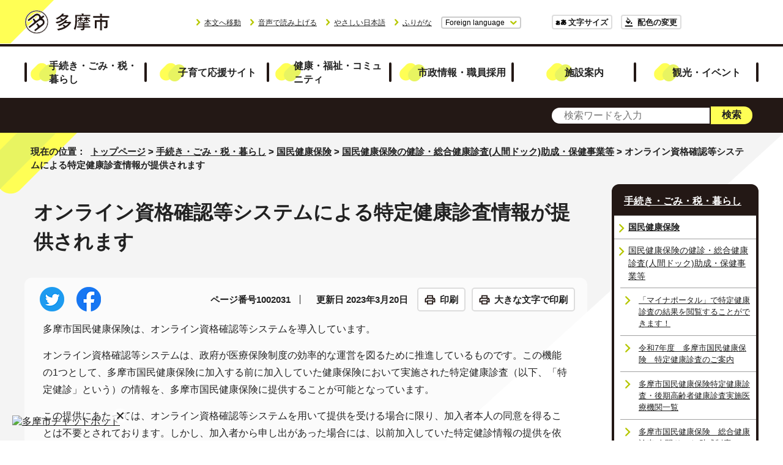

--- FILE ---
content_type: text/html
request_url: https://www.city.tama.lg.jp/kurashi/kokuho/kenshin/1002031.html
body_size: 8616
content:
<!DOCTYPE html>
<html lang="ja">
<head prefix="og: http://ogp.me/ns# fb: http://ogp.me/ns/fb# article: http://ogp.me/ns/article#">
<meta charset="UTF-8">
<!-- Google tag (gtag.js) --><script async src="https://www.googletagmanager.com/gtag/js?id=G-ZZQG2PN9DT"></script><script>
window.dataLayer = window.dataLayer || [];
function gtag(){dataLayer.push(arguments);}
gtag('js', new Date());

gtag('config', 'G-ZZQG2PN9DT');
gtag('config', 'G-6XVGSSC1CP');

</script>
<script type="text/javascript">
(function(c,l,a,r,i,t,y){
c[a]=c[a]||function(){(c[a].q=c[a].q||[]).push(arguments)};
t=l.createElement(r);t.async=1;t.src="https://www.clarity.ms/tag/"+i;
y=l.getElementsByTagName(r)[0];y.parentNode.insertBefore(t,y);
})(window, document, "clarity", "script", "ufzxg3rvqi");
</script>
<meta name="viewport" content="width=device-width,initial-scale=1.0,minimum-scale=1.0,maximum-scale=2.0,user-scalable=yes,viewport-fit=cover">
<title>オンライン資格確認等システムによる特定健康診査情報が提供されます｜多摩市公式ホームページ</title>
<meta name="keywords" content="多摩市公式ホームページ,多摩市,tama">
<meta name="google-site-verification" content="9wyf3iYSg1MdVBlfneUzxncnlEzbT8WRGKveijwf9MM">
<meta name="meta-pankuzu" content="トップページ→手続き・ごみ・税・暮らし→国民健康保険→国民健康保険の健診・総合健康診査(人間ドック)助成・保健事業等→">
<meta name="modified_date" content="2023年3月20日">
<!--[if lt IE 9]>
<script src="../../../_template_/_site_/_default_/_res/js/html5shiv-printshiv.min.js"></script>
<![endif]-->
<meta property="og:title" content="オンライン資格確認等システムによる特定健康診査情報が提供されます｜多摩市公式ホームページ">
<meta property="og:type" content="article">
<meta property="og:description" content="多摩市公式ホームページ">
<meta property="og:url" content="https://www.city.tama.lg.jp/kurashi/kokuho/kenshin/1002031.html">
<meta name="twitter:card" content="summary">
<meta property="og:image" content="https://www.city.tama.lg.jp/_template_/_site_/_default_/_res/images/sns/ogimage.png">
<meta property="og:site_name" content="多摩市公式ホームページ">
<meta property="og:locale" content="ja_JP">
<script type="text/javascript" src="//d.rcmd.jp/tama-city/item/recommend.js" charset="UTF-8"></script>
<script src="../../../_template_/_site_/_default_/_res/js/jquery-3.5.1.min.js"></script>
<script>
//<!--
var FI = {};
FI.jQuery = jQuery.noConflict(true);
FI.smpcss = "../../../_template_/_site_/_default_/_res/design/default_smp.css?a";
FI.smpcss2 = "../../../_template_/_site_/_default_/_res/dummy.css";
FI.ads_banner_analytics = true;
FI.open_data_analytics = true;
FI.open_new_window = true;
//-->
</script>
<script src="../../../_template_/_site_/_default_/_res/js/smp.js?a"></script>
<script src="../../../_template_/_site_/_default_/_res/js/common.js?a" defer></script>
<script src="../../../_template_/_site_/_default_/_res/js/pagetop_fade_absolute.js" defer></script>
<script src="../../../_template_/_site_/_default_/_res/js/over.js" async></script>
<script src="../../../_template_/_site_/_default_/_res/js/articleall.js" async></script>
<script src="../../../_template_/_site_/_default_/_res/js/dropdown_menu.js?a" defer></script>
<script src="../../../_template_/_site_/_default_/_res/js/fm_util.js" async></script>
<link id="cmncss" href="../../../_template_/_site_/_default_/_res/design/default.css?a" rel="stylesheet" type="text/css" class="pconly">
<link id="printcss" href="../../../_template_/_site_/_default_/_res/print_dummy.css" rel="stylesheet" type="text/css" class="pconly">
<link id="bgcss" href="../../../_template_/_site_/_default_/_res/dummy.css" rel="stylesheet" type="text/css" class="pconly">
<script>
//<!--
var bgcss1 = "../../../_template_/_site_/_default_/_res/a.css";
var bgcss2 = "../../../_template_/_site_/_default_/_res/b.css";
var bgcss3 = "../../../_template_/_site_/_default_/_res/c.css";
var bgcss4 = "../../../_template_/_site_/_default_/_res/dummy.css";
// -->
</script>
<script src="https://tama.ficsc.info/tama/pages/template/include/js/jquery.min.js"></script>
<script src="https://tama.ficsc.info/tama/pages/template/include/js/jquery_suggest.js"></script>
<script>
//<!--
var qzcjQuery = jQuery.noConflict(true);
//-->
</script>
<link href="https://tama.ficsc.info/tama/pages/template/include/css/suggest.css" rel="stylesheet" type="text/css">
<script>
//<!--
qzcjQuery(
function(){
qzcjQuery("#key").suggest(
"https://tama.ficsc.info/tama/js/suggest.htm",
{
delay:400,
minchars:1,
top:-1,
left:0,
width_adjust:-2,
autowidth: true,
datatype: "jsonp",
metachars:" +^!() \u3000,\""
}
);
}
);
//-->
</script>
<script src="https://tsutaeru.cloud/assets/snippet/js/tsutaeru.js?api_key=e8fe941a-4df9-493e-b117-66b7d720af32"></script>
<link rel="stylesheet" href="https://bootes.bcc-chatbot.services/cb/static/gr-pEwa-q1yV/css/integration_sub_left.css">
<link rel="stylesheet" href="https://bootes.bcc-chatbot.services/cb/static/gr-pEwa-q1yV/css/jquery-1.12.1-ui_sub.css">
<link rel="stylesheet" href="https://bootes.bcc-chatbot.services/cb/static/gr-pEwa-q1yV/css/theme_default.css" id="bot_theme">
<script src="../../../_template_/_site_/_default_/_res/js/chatbot_del.js"></script>
<link rel="apple-touch-icon-precomposed" href="../../../_template_/_site_/_default_/_res/images/apple-touch-icon-precomposed.png">
<link rel="shortcut icon" href="../../../_template_/_site_/_default_/_res/favicon.ico" type="image/vnd.microsoft.icon">
<link rel="icon" href="../../../_template_/_site_/_default_/_res/favicon.ico" type="image/vnd.microsoft.icon">
</head>
<body>
<noscript>
<p class="scriptmessage">当ホームページではjavascriptを使用しています。 javascriptの使用を有効にしなければ、一部の機能が正確に動作しない恐れがあります。お手数ですがjavascriptの使用を有効にしてください。</p>
</noscript>
<div id="wrapbg">
<div id="wrap">
<header id="headerbg" class="clearfix" role="banner">
<div id="header" class="clearfix">
<div id="tlogo" class="clearfix">
<p><a href="https://www.city.tama.lg.jp/"><img src="../../../_template_/_site_/_default_/_res/design/images/header/tlogo.png" alt="多摩市公式ホームページトップページ" width="140" height="40"></a></p>
</div>
<div id="util">
<div id="util2">
<ul>
<li class="pconly"><a href="#HONBUN">本文へ移動</a></li>
<li><a href="javascript:void(0);" id="readbtn">音声で読み上げる</a>
<div id="onsei" style="display:none">
<script type="text/javascript">_tsutaeru.speech.button()</script>
</div>
</li>
<li><a href="https://tsutaeru.cloud/easy.php?uri=https://www.city.tama.lg.jp/kurashi/kokuho/kenshin/1002031.html">やさしい日本語</a></li>
<li id="tsutaeru-button-ruby" class="furigana"><a href="https://tsutaeru.cloud/ruby.php?uri=https://www.city.tama.lg.jp/kurashi/kokuho/kenshin/1002031.html">ふりがな</a></li>
<li id="tsutaeru-button-rubyreset" class="furigana"><a href="https://www.city.tama.lg.jp/kurashi/kokuho/kenshin/1002031.html">ふりがなをけす</a></li>
<li id="lang">
<div id="translation" class="scatelang">
<button class="tismenulang" aria-expanded="false" aria-controls="translationlist" lang="en">Foreign language</button>
<ul id="translationlist" aria-hidden="true">
<li lang="en"><a href="https://translate.google.com/translate?hl=en&sl=ja&tl=en&u=https://www.city.tama.lg.jp/kurashi/kokuho/kenshin/1002031.html">English</a></li>
<li lang="zh-CN"><a href="https://translate.google.com/translate?hl=zh-CN&sl=ja&tl=zh-CN&u=https://www.city.tama.lg.jp/kurashi/kokuho/kenshin/1002031.html">中文（简体）</a></li>
<li lang="zh-TW"><a href="https://translate.google.com/translate?hl=zh-TW&sl=ja&tl=zh-TW&u=https://www.city.tama.lg.jp/kurashi/kokuho/kenshin/1002031.html">中文（繁体）</a></li>
<li lang="ko"><a href="https://translate.google.com/translate?hl=ko&sl=ja&tl=ko&u=https://www.city.tama.lg.jp/kurashi/kokuho/kenshin/1002031.html">한국어</a></li>
</ul>
</div>
</li>
</ul>
</div>
<div id="util1" class="pconly">
<ul>
<li class="fontsize"><a href="../../../about/site/usability.html">文字サイズ</a></li>
<li class="color"><a href="../../../about/site/usability.html">配色の変更</a></li>
</ul>
</div>
</div>
</div>
</header>
<hr class="hide">
<nav id="gnavibg" role="navigation" aria-label="メインメニュー">
<div id="gnavi">
<ul id="topscate" class="clearfix">
<li class="scate scate1">
<button class="tismenu pconly" aria-expanded="false" aria-controls="list1">手続き・ごみ・税・暮らし</button>
<div id="list1" class="navi" aria-hidden="true">
<div class="gnavilower clearfix">
<p class="gnavidetail"><a href="../../../kurashi/index.html">手続き・ごみ・税・暮らし<span class="pconly">トップ</span></a></p>
<button class="gnaviclose pconly">閉じる</button>
<!-- ▲▲▲ END gnavilower ▲▲▲ --></div>
<ul class="clearfix pconly">
<li><a href="/kurashi/jumin/index.html">住民登録・戸籍・印鑑登録</a></li>
<li><a href="/kurashi/zei/index.html">税金</a></li>
<li><a href="/kurashi/nenkin/index.html">国民年金</a></li>
<li><a href="/kurashi/kokuho/index.html">国民健康保険</a></li>
<li><a href="/kurashi/koukikourei/index.html">後期高齢者医療制度</a></li>
<li><a href="/kurashi/mynumber/index.html">マイナンバー制度(社会保障・税番号制度)</a></li>
<li><a href="/kurashi/kankyo/index.html">住まい・生活</a></li>
<li><a href="/kurashi/shigoto/index.html">仕事・産業</a></li>
<li><a href="/kurashi/suido/index.html">上下水道・ガス・電気・放送・通信</a></li>
<li><a href="/kurashi/gomi/index.html">ごみ・リサイクル</a></li>
<li><a href="/kurashi/bousai/index.html">防災</a></li>
<li><a href="/kurashi/bouhan/index.html">防犯</a></li>
<li><a href="/kurashi/shobo/index.html">消防</a></li>
<li><a href="/kurashi/anshin/index.html">安心</a></li>
<li><a href="/kurashi/machi/index.html">まちづくり</a></li>
<li><a href="/kurashi/1014284.html">地理情報</a></li>
<li><a href="/kurashi/kouen/index.html">公園・自然</a></li>
<li><a href="/kurashi/bus/index.html">道路・交通</a></li>
<li><a href="/kurashi/soudan/index.html">相談案内</a></li>
<li><a href="/kurashi/kouryu/index.html">国際交流</a></li>
</ul>
<!-- ▲▲▲ END navi ▲▲▲ --></div>
<!-- ▲▲▲ END scate ▲▲▲ --></li>
<li class="scate scate2">
<button class="tismenu pconly" aria-expanded="false" aria-controls="list2">子育て応援サイト</button>
<div id="list2" class="navi" aria-hidden="true">
<div class="gnavilower clearfix">
<p class="gnavidetail"><a href="../../../kosodate/index.html">子育て応援サイト<span class="pconly">トップ</span></a></p>
<button class="gnaviclose pconly">閉じる</button>
<!-- ▲▲▲ END gnavilower ▲▲▲ --></div>
<ul class="clearfix pconly">
<li><a href="/kosodate/1008018/index.html">年齢で探す</a></li>
<li><a href="/kosodate/1008019/index.html">分野で探す</a></li>
</ul>
<!-- ▲▲▲ END navi ▲▲▲ --></div>
<!-- ▲▲▲ END scate ▲▲▲ --></li>
<li class="scate scate3">
<button class="tismenu pconly" aria-expanded="false" aria-controls="list3">健康・福祉・コミュニティ</button>
<div id="list3" class="navi" aria-hidden="true">
<div class="gnavilower clearfix">
<p class="gnavidetail"><a href="../../../kenkofukushi/index.html">健康・福祉・コミュニティ<span class="pconly">トップ</span></a></p>
<button class="gnaviclose pconly">閉じる</button>
<!-- ▲▲▲ END gnavilower ▲▲▲ --></div>
<ul class="clearfix pconly">
<li><a href="/kenkofukushi/1008237/index.html">医療・健康・福祉</a></li>
<li><a href="/kenkofukushi/katsudo/index.html">市民活動・コミュニティ</a></li>
<li><a href="/kenkofukushi/1008238/index.html">スポーツ・生涯学習・文化</a></li>
<li><a href="/kenkofukushi/danjyo/index.html">平和・人権</a></li>
<li><a href="/kenkofukushi/kenkou/index.html">健幸まちづくり</a></li>
</ul>
<!-- ▲▲▲ END navi ▲▲▲ --></div>
<!-- ▲▲▲ END scate ▲▲▲ --></li>
<li class="scate scate4">
<button class="tismenu pconly" aria-expanded="false" aria-controls="list4">市政情報・職員採用</button>
<div id="list4" class="navi" aria-hidden="true">
<div class="gnavilower clearfix">
<p class="gnavidetail"><a href="../../../shisei/index.html">市政情報・職員採用<span class="pconly">トップ</span></a></p>
<button class="gnaviclose pconly">閉じる</button>
<!-- ▲▲▲ END gnavilower ▲▲▲ --></div>
<ul class="clearfix pconly">
<li><a href="/shisei/profile/index.html">多摩市のプロフィール</a></li>
<li><a href="/shisei/mayor/index.html">ようこそ市長室へ</a></li>
<li><a href="/shisei/koe/index.html">あなたの声をお聞かせください</a></li>
<li><a href="/shisei/keikaku/index.html">計画・報告</a></li>
<li><a href="/shisei/shingikai/index.html">審議会等</a></li>
<li><a href="/shisei/zaisei/index.html">財政・統計</a></li>
<li><a href="/shisei/johokoukai/index.html">情報公開・個人情報保護</a></li>
<li><a href="/shisei/gyouseiiinkai/index.html">行政委員会</a></li>
<li><a href="/shisei/saiyo/index.html">職員採用・人事行政</a></li>
<li><a href="/shisei/jigyosha/index.html">事業者向け情報・契約情報</a></li>
<li><a href="/shisei/1015033/index.html">条例・規則等</a></li>
<li><a href="/shisei/1008239/index.html">その他の市政情報</a></li>
</ul>
<!-- ▲▲▲ END navi ▲▲▲ --></div>
<!-- ▲▲▲ END scate ▲▲▲ --></li>
<li class="scate scate5">
<button class="tismenu pconly" aria-expanded="false" aria-controls="list5">施設案内</button>
<div id="list5" class="navi" aria-hidden="true">
<div class="gnavilower clearfix">
<p class="gnavidetail"><a href="../../../map/index.html">施設案内<span class="pconly">トップ</span></a></p>
<button class="gnaviclose pconly">閉じる</button>
<!-- ▲▲▲ END gnavilower ▲▲▲ --></div>
<ul class="clearfix pconly">
<li><a href="/map/1016609/index.html">施設予約システム</a></li>
<li><a href="/map/1006982.html">部屋等の貸し出しを行っている施設一覧</a></li>
<li><a href="/map/shiyakusho/index.html">市役所案内</a></li>
<li><a href="/map/siyouryou/index.html">公共施設の使用料</a></li>
<li><a href="/map/iryo/index.html">医療</a></li>
<li><a href="/map/kenkofukushi/index.html">健康・福祉</a></li>
<li><a href="/map/kurashi/index.html">くらし・安全・安心</a></li>
<li><a href="/map/kosodate/index.html">子育て・教育</a></li>
<li><a href="/map/sports/index.html">スポーツ施設</a></li>
<li><a href="/map/1003839.html">多摩市立温水プール(アクアブルー多摩)(施設案内)</a></li>
<li><a href="/map/1011312.html">スポーツの後も楽しい時間を！／体育館併設のレストラン</a></li>
<li><a href="/map/bunka/index.html">コミュニティ・文化</a></li>
<li><a href="/map/1003984.html">八ヶ岳少年自然の家</a></li>
<li><a href="/map/kouen/index.html">公園・自然</a></li>
<li><a href="/map/map/index.html">地図から探す</a></li>
<li><a href="/map/shisetsumap/index.html">たま(施設)マップ</a></li>
<li><a href="/map/1017292/index.html">公共施設で利用可能な公衆無線LAN</a></li>
</ul>
<!-- ▲▲▲ END navi ▲▲▲ --></div>
<!-- ▲▲▲ END scate ▲▲▲ --></li>
<li class="scate scate6">
<button class="tismenu pconly" aria-expanded="false" aria-controls="list6">観光・イベント</button>
<div id="list6" class="navi" aria-hidden="true">
<div class="gnavilower clearfix">
<p class="gnavidetail"><a href="../../../kanko/index.html">観光・イベント<span class="pconly">トップ</span></a></p>
<button class="gnaviclose pconly">閉じる</button>
<!-- ▲▲▲ END gnavilower ▲▲▲ --></div>
<ul class="clearfix pconly">
<li><a href="/kanko/1015690/index.html">多摩市の観光</a></li>
<li><a href="https://www.city.tama.lg.jp/event_calendar.html">講座・催し物・審議会などを探す</a></li>
<li><a href="/kanko/1019043.html">多摩の野菜でお正月を！～R7暮れの野菜即売会～</a></li>
<li><a href="/kanko/1018784.html">クラフトビール「紅伊豆（べにいず）サワーセゾン」ができました！</a></li>
<li><a href="/kanko/1018674.html">クラフトビール「ブルーベリーサワーエール」ができました！</a></li>
<li><a href="/kanko/1016005.html">令和6年度第4回多摩市国民健康保険運営協議会</a></li>
</ul>
<!-- ▲▲▲ END navi ▲▲▲ --></div>
<!-- ▲▲▲ END scate ▲▲▲ --></li>
</ul>
</div>
</nav>
<hr class="hide">
<aside id="sitesearchwrap">
<div id="sitesearch">
<form action="https://tama.ficsc.info/tama/search.htm" id="search" method="get" name="search" role="search">
<input autocomplete="off" id="key" name="key" size="20" type="text" value="" title="サイト内検索" placeholder="検索ワードを入力"><input class="submit" name="検索" type="submit" value="検索">
</form>
<!-- ▲▲▲ END sitesearch ▲▲▲ --></div>
<!-- ▲▲▲ END sitesearchwrap ▲▲▲ --></aside>
<div id="contentwrap">
<nav id="tpath" role="navigation" aria-label="現在の位置">
<p>現在の位置：&nbsp;
<a href="https://www.city.tama.lg.jp/">トップページ</a> &gt;
<a href="../../../kurashi/index.html">手続き・ごみ・税・暮らし</a> &gt;
<a href="../../../kurashi/kokuho/index.html">国民健康保険</a> &gt;
<a href="../../../kurashi/kokuho/kenshin/index.html">国民健康保険の健診・総合健康診査(人間ドック)助成・保健事業等</a> &gt;
オンライン資格確認等システムによる特定健康診査情報が提供されます
</p>
</nav>
<hr class="hide">
<div id="pagebody" class="clearfix lnaviright">
<p class="skip"><a id="HONBUN">ここから本文です。</a></p>
<main id="page" role="main">
<article id="content">
<div id="voice">
<h1>オンライン資格確認等システムによる特定健康診査情報が提供されます</h1>
<div id="contentinner">
<div class="box">
<div class="sns ai_skip rs_skip rs_preserve">
<div id="tw"><a href="https://twitter.com/intent/tweet?text=%E3%82%AA%E3%83%B3%E3%83%A9%E3%82%A4%E3%83%B3%E8%B3%87%E6%A0%BC%E7%A2%BA%E8%AA%8D%E7%AD%89%E3%82%B7%E3%82%B9%E3%83%86%E3%83%A0%E3%81%AB%E3%82%88%E3%82%8B%E7%89%B9%E5%AE%9A%E5%81%A5%E5%BA%B7%E8%A8%BA%E6%9F%BB%E6%83%85%E5%A0%B1%E3%81%8C%E6%8F%90%E4%BE%9B%E3%81%95%E3%82%8C%E3%81%BE%E3%81%99%ef%bd%9c%E5%A4%9A%E6%91%A9%E5%B8%82%E5%85%AC%E5%BC%8F%E3%83%9B%E3%83%BC%E3%83%A0%E3%83%9A%E3%83%BC%E3%82%B8&url=https%3A%2F%2Fwww.city.tama.lg.jp%2Fkurashi%2Fkokuho%2Fkenshin%2F1002031.html" target="_blank"><img alt="ツイッターでツイート" height="40" src="../../../_template_/_site_/_default_/_res/images/sns/tweet.png" width="40"></a></div>

<div id="fb"><a href="https://www.facebook.com/sharer.php?u=https%3A%2F%2Fwww.city.tama.lg.jp%2Fkurashi%2Fkokuho%2Fkenshin%2F1002031.html&t=%E3%82%AA%E3%83%B3%E3%83%A9%E3%82%A4%E3%83%B3%E8%B3%87%E6%A0%BC%E7%A2%BA%E8%AA%8D%E7%AD%89%E3%82%B7%E3%82%B9%E3%83%86%E3%83%A0%E3%81%AB%E3%82%88%E3%82%8B%E7%89%B9%E5%AE%9A%E5%81%A5%E5%BA%B7%E8%A8%BA%E6%9F%BB%E6%83%85%E5%A0%B1%E3%81%8C%E6%8F%90%E4%BE%9B%E3%81%95%E3%82%8C%E3%81%BE%E3%81%99%ef%bd%9c%E5%A4%9A%E6%91%A9%E5%B8%82%E5%85%AC%E5%BC%8F%E3%83%9B%E3%83%BC%E3%83%A0%E3%83%9A%E3%83%BC%E3%82%B8" target="_blank"><img alt="フェイスブックでシェア" height="40" src="../../../_template_/_site_/_default_/_res/images/sns/share.png" width="40"></a></div>
</div>
<p class="update">
<span class="idnumber">ページ番号1002031</span>　
更新日
2023年3月20日
</p>
<p class="printbtn pconly"><span class="print pconly"><a href="javascript:void(0);" onclick="print(); return false;">印刷</a></span><span class="printl"><a href="javascript:void(0);" onclick="printData(); return false;">大きな文字で印刷</a></span></p>
<!-- ▲▲▲ END box ▲▲▲ --></div>
<p>多摩市国民健康保険は、オンライン資格確認等システムを導入しています。</p>
<p>オンライン資格確認等システムは、政府が医療保険制度の効率的な運営を図るために推進しているものです。この機能の1つとして、多摩市国民健康保険に加入する前に加入していた健康保険において実施された特定健康診査（以下、「特定健診」という）の情報を、多摩市国民健康保険に提供することが可能となっています。</p>
<p>この提供にあたっては、オンライン資格確認等システムを用いて提供を受ける場合に限り、加入者本人の同意を得ることは不要とされております。しかし、加入者から申し出があった場合には、以前加入していた特定健診情報の提供を依頼しないこととされています。</p>
<p><strong>以前加入していた健康保険において実施された特定健診情報の提供を希望されない場合には、保険年金課窓口もしくは郵送で申請の手続きをお願いします。</strong></p><h2>1．提供されない具体的な情報項目について</h2>
<p>特定健診情報には以下の項目があり、申請することによりその全てが旧保険者から多摩市国民健康保険に提供されません。</p>
<p>特定健診受診年月日、特定健診情報（身長、体重、腹囲、血圧、尿検査・血液検査結果等）</p><h2>2．申請による効果と注意事項について</h2>
<ul>
<li>この申請をもって多摩市国民健康保険オンライン資格確認等システム上に設定を行い、多摩市国民健康保険が、加入者が過去に加入していた全ての保険者が保有する特定健診情報が閲覧できないようにします。</li>
<li><strong>ただし今後、多摩市国民健康保険から別の健康保険へ加入した場合</strong>、新しく加入した健康保険において、加入者が過去に加入していた健康保険の保有する特定健診情報を閲覧できないようにするために、システム上の設定が再度必要にとなることから、<strong>新しく加入した健康保険に対して不同意に係る申請書を再度提出する必要があります。</strong></li>
</ul><h2>特定健康診査情報提供について</h2><ul class="objectlink"><li class="pdf">
<a href="../../../_res/projects/default_project/_page_/001/002/031/tokutei.pdf" target="_blank">特定健診記録の保険者の情報照会及び提供について （PDF 111.0KB）<img src="../../../_template_/_site_/_default_/_res/images/parts/newwin1.gif" alt="新しいウィンドウで開きます" width="12" height="11" class="external"></a>
</li>
<li class="pdf">
<a href="../../../_res/projects/default_project/_page_/001/002/031/fudoui.pdf" target="_blank">提供不同意申請書 （PDF 74.4KB）<img src="../../../_template_/_site_/_default_/_res/images/parts/newwin1.gif" alt="新しいウィンドウで開きます" width="12" height="11" class="external"></a>
</li>
</ul>
<div class="plugin pconly">
<p>PDFファイルをご覧いただくには、「Adobe（R） Reader（R）」が必要です。お持ちでない方は<a href="http://get.adobe.com/jp/reader/" target="_blank">アドビ株式会社のサイト（新しいウィンドウ）</a>からダウンロード（無料）してください。</p>
</div>
<div id="reference">
<h2><span>このページに関する</span>お問い合わせ</h2>
<p>保険年金課 保健事業係<br>
〒206-8666　東京都多摩市関戸六丁目12番地1<br>
電話番号：042-375-9704　ファクシミリ番号：042-371-1200<br>
電話番号のかけ間違いにご注意ください<br>
<a class="mail" href="https://www.city.tama.lg.jp/cgi-crm/CRM030/CRM030_001/G08040040/1002031">お問い合わせは専用フォームをご利用ください。</a></p>
</div>
</div>
</div>
</article>
</main>
<hr class="hide">
<nav id="lnavi" role="navigation" aria-labelledby="localnav">
<div id="menubg">
<div id="menu" class="articleall">
<h2 id="localnav" class="plus"><a href="../../../kurashi/index.html">手続き・ごみ・税・暮らし</a></h2>
<h3><a href="../../../kurashi/kokuho/index.html">国民健康保険</a></h3>
<h4><a href="../../../kurashi/kokuho/kenshin/index.html">国民健康保険の健診・総合健康診査(人間ドック)助成・保健事業等</a></h4>
<ul class="lmenu">
<li><a href="../../../kurashi/kokuho/kenshin/1001981.html">「マイナポータル」で特定健康診査の結果を閲覧することができます！</a></li>
<li><a href="../../../kurashi/kokuho/kenshin/1010300.html">令和7年度　多摩市国民健康保険　特定健康診査のご案内</a></li>
<li><a href="../../../kurashi/kokuho/kenshin/1016821.html">多摩市国民健康保険特定健康診査・後期高齢者健康診査実施医療機関一覧</a></li>
<li><a href="../../../kurashi/kokuho/kenshin/1002023.html">多摩市国民健康保険　総合健康診査(人間ドック)助成制度</a></li>
<li><a href="../../../kurashi/kokuho/kenshin/1002030.html">職場で受診した健診結果の提供にご協力お願いします</a></li>
<li><a href="../../../kenkofukushi/1008237/kenshin/index.html">がん検診・その他健診</a></li>
<li><a href="../../../kurashi/kokuho/kenshin/1002025.html">特定保健指導を受講しましょう</a></li>
<li><a href="../../../kurashi/kokuho/kenshin/1002028.html">多摩市国民健康保険糖尿病重症化予防事業について</a></li>
<li class="choice" aria-current="page">オンライン資格確認等システムによる特定健康診査情報が提供されます</li>
<li><a href="../../../kurashi/kokuho/kenshin/1002026.html">セルフメディケーション税制(医療費控除の特例)の申告に必要な証明書を発行します</a></li>
<li><a href="../../../kurashi/kokuho/kenshin/1002024.html">国民健康保険以外の健康保険にご加入の方の特定健康診査について</a></li>
</ul>
</div>
</div>
<script type="text/javascript">
try{
_rcmdjp._displayRecommend({
type: 'pv',
code: '1002031',
template: 'recommend'
});
} catch(err) {}
</script>
</nav>
</div>
<hr class="hide">
<aside id="guidebg" role="complementary">
<div id="guide">
<p class="pagetop"><a href="#wrap"><img src="../../../_template_/_site_/_default_/_res/design/images/page/mark_pagetop.png" alt="このページの先頭へ戻る" width="120" height="48"></a></p>
<ul>
<li><a href="javascript:history.back();" class="pageback">前のページへ戻る</a></li>
<li><a href="https://www.city.tama.lg.jp/" class="pagehome">トップページへ戻る</a></li>
</ul>
</div>
</aside>
</div>
<nav id="jssmpbtmnavi" class="smponly">
<ul>
<li id="jssmpbtmnavi01"></li>
<li id="jssmpbtmnavi02"><a href="../../../event_calendar.html"><span>イベント</span></a></li>
<li id="jssmpbtmnavi03">
<div id="smpmenup1" class="bmenu pscatenone">
<button class="hnmenu hnplus" aria-controls="gnavismp1" aria-expanded="false"><span>検索</span></button>
<div id="gnavismp1" aria-hidden="true" class="openmenu">
<div class="izabg">
<div class="iza">
<div class="container">
<div class="izawrap">
<h2>いざというときに</h2><ul class="flexstyle1"><li class="imglink"><a href="/kenkofukushi/1008237/iryo/1002731.html"><img src="/_res/projects/default_project/_page_/001/000/001/iza/iza_icon01.png" alt="" width="70" height="58"><span>休日夜間診療</span></a></li><li class="imglink"><a href="/kurashi/bousai/index.html"><img src="/_res/projects/default_project/_page_/001/000/001/iza/iza_icon02.png" alt="" width="70" height="58"><span>防災</span></a></li><li class="imglink"><a href="/kurashi/bousai/nyusyu/1001512.html"><img src="/_res/projects/default_project/_page_/001/000/001/iza/iza_icon03.png" alt="" width="70" height="58"><span>防災情報メール</span></a></li><li class="imglink"><a href="http://tama-city.site.ktaiwork.jp/" target="_blank"><img src="/_res/projects/default_project/_page_/001/000/001/iza/iza_icon04.png" alt="" width="70" height="58"><span>防災行政無線の放送内容確認<img src="/_template_/_site_/_default_/_res/images/parts/newwin2.gif" alt="外部リンク・新しいウィンドウで開きます" width="12" height="11" class="external"></span></a></li><li class="imglink"><a href="/kurashi/bousai/hazard/1001569.html"><img src="/_res/projects/default_project/_page_/001/000/001/iza/iza_icon05.png" alt="" width="70" height="58"><span>洪水・土砂災害ハザードマップ</span></a></li><li class="imglink"><a href="/kurashi/bousai/map/1001525.html"><img src="/_res/projects/default_project/_page_/001/000/001/iza/iza_icon06.png" alt="" width="70" height="58"><span>防災マップ</span></a></li><li class="imglink"><a href="/kurashi/kankyo/ondanka/torikumi/1002219.html"><img src="/_res/projects/default_project/_page_/001/000/001/iza/iza_icon07.png" alt="" width="70" height="58"><span>市内の気象情報</span></a></li></ul>
<div class="bigbanner">
<!-- ▲▲▲ END bigbanner ▲▲▲ --></div>
<!-- ▲▲▲ END izawrap ▲▲▲ --></div>
<!-- ▲▲▲ END container ▲▲▲ --></div>
<!-- ▲▲▲ END iza ▲▲▲ --></div>
<!-- ▲▲▲ END izabg ▲▲▲ --></div>
<div class="searchinfobg">
<div class="searchinfo">
<div class="container">
<h2>情報を探す</h2>
<h3>アクセスの多い順</h3><ul class="flexstyle1"><li class="imglink"><a href="/map/index.html"><img src="/_res/projects/default_project/_page_/001/000/001/searchinfo/access01.png" alt="" width="68" height="60"><span>施設情報</span></a></li><li class="imglink"><a href="/kurashi/gomi/index.html"><img src="/_res/projects/default_project/_page_/001/000/001/searchinfo/access02.png" alt="" width="68" height="60"><span>ごみ・リサイクル</span></a></li><li class="imglink"><a href="/faq/index.html"><img src="/_res/projects/default_project/_page_/001/000/001/searchinfo/access04.png" alt="" width="68" height="60"><span>よくある質問</span></a></li></ul><h3>生活のシーンから探す</h3><ul class="flexstyle1"><li class="imglink"><a href="https://www.city.tama.lg.jp/kosodate/index.html"><img src="/_res/projects/default_project/_page_/001/000/001/searchinfo/life01.png" alt="" width="68" height="60"><span>子育て</span></a></li><li class="imglink"><a href="/kosodate/1008019/1008026/index.html"><img src="/_res/projects/default_project/_page_/001/000/001/searchinfo/life02.png" alt="" width="68" height="60"><span>妊娠</span></a></li><li class="imglink"><a href="/kurashi/jumin/koseki/1001764.html"><img src="/_res/projects/default_project/_page_/001/000/001/searchinfo/life03.png" alt="" width="68" height="60"><span>婚姻</span></a></li><li class="imglink"><a href="/kosodate/1008018/1008024/1008089/1008090/1009297.html"><img src="/_res/projects/default_project/_page_/001/000/001/searchinfo/life04.png" alt="" width="68" height="60"><span>新入学の流れ</span></a></li><li class="imglink"><a href="/kurashi/shigoto/syushoku/index.html"><img src="/_res/projects/default_project/_page_/001/000/001/searchinfo/life05.png" alt="" width="68" height="60"><span>就職</span></a></li><li class="imglink"><a href="/kenkofukushi/1008237/koureisha/index.html"><img src="/_res/projects/default_project/_page_/001/000/001/searchinfo/life06.png" alt="" width="68" height="60"><span>高齢者</span></a></li><li class="imglink"><a href="/kenkofukushi/1008237/kaigo/index.html"><img src="/_res/projects/default_project/_page_/001/000/001/searchinfo/life07.png" alt="" width="68" height="60"><span>介護</span></a></li><li class="imglink"><a href="/kurashi/jumin/todokede/1008775.html"><img src="/_res/projects/default_project/_page_/001/000/001/searchinfo/life08.png" alt="" width="68" height="60"><span>おくやみ</span></a></li></ul>
<!-- ▲▲▲ END container ▲▲▲ --></div>
<!-- ▲▲▲ END searchinfo ▲▲▲ --></div>
<!-- ▲▲▲ END searchinfobg ▲▲▲ --></div>
<button class="hnclose">閉じる</button>
</div>
</div>
</li>
</ul>
</nav>
<hr class="hide">
<footer role="contentinfo">
<div id="footerbg" class="clearfix">
<div id="footernavi" class="clearfix">
<ul>
<li><a href="../../../sitemap.html">サイトマップ</a></li>
<li><a href="../../../about/1008014.html">リンク集</a></li>
<li><a href="../../../map/shiyakusho/shisetsu/1004551.html">市役所のご案内</a></li>
<li><a href="../../../about/1008009.html">リンクの取り扱い（リンクポリシー）</a></li>
<li><a href="../../../about/index.html">多摩市公式ホームページについて</a></li>
<li><a href="../../../map/shiyakusho/madoguchi/1004556.html">各課への問い合わせ</a></li>
<li><a href="../../../shisei/keikaku/kyodo/koe/1005162.html">市へのご意見・ご提案</a></li>
</ul>
<!-- ▲▲▲ END footernavi ▲▲▲ --></div>
<hr class="hide">
<div id="footer" class="clearfix">
<div id="add" class="clearfix">
<h2>多摩市役所</h2>
<div id="addleft">
<address>
〒206-8666　東京都多摩市関戸6-12-1
</address>
<p>電話番号：042-375-8111<br>
開庁時間：月曜日から金曜日　8時30分～17時まで<br>
法人番号：3000020132241</p>
</div>
</div>
</div>
</div>
<div id="copy">
<p lang="en">Copyright &copy; Tama City All Rights Reserved.</p>
</div>
</footer>
<img src="https://tama.ficsc.info/tama/log.gif" alt="" width="1" height="1" class="log" referrerpolicy="no-referrer-when-downgrade">
</div>
</div>
<!-- xmldata for linkcheck start
<linkdata>
<pageid>1002031</pageid>
<pagetitle>オンライン資格確認等システムによる特定健康診査情報が提供されます</pagetitle>
<pageurl>https://www.city.tama.lg.jp/kurashi/kokuho/kenshin/1002031.html</pageurl>
<device>p</device>
<groupid>G08040050</groupid>
<groupname>保険年金課 保健事業係</groupname>
<linktitle></linktitle>
<linkurl></linkurl>
</linkdata>
xmldata for linkcheck end  -->
<p class="chatbot">
<a href="https://bootes.bcc-chatbot.services/cb/5XP8-CjWD/main" target="_blank">
<img src="https://bootes.bcc-chatbot.services/cb/static/gr-pEwa-q1yV/4/img/launcher.png" alt="多摩市チャットボット" width="120" height="120">
</a>
<button class="closebtn">
<img src="../../../_template_/_site_/_default_/_res/design/images/footer/chatbot_close.png" alt="多摩市チャットボットを閉じる" width="24" height="24">
</button>
</p>
</body>
</html>


--- FILE ---
content_type: text/css
request_url: https://www.city.tama.lg.jp/_template_/_site_/_default_/_res/design/content.css
body_size: 4098
content:
@charset "utf-8";
/*------------------------------------------------------------------------------
[1] 共通設定
[2] メインコンテンツ 共通設定
[3] メインコンテンツ 詳細設定
------------------------------------------------------------------------------*/
/*******************************************************************************
[1] 共通設定
*******************************************************************************/
#pagebody{
	min-width: auto;
}
#contentwrap{
	background: url(images/content/content_bg03.png), url(images/content/content_bg02.png), url(images/content/content_bg01.png);
	background-position: top left, bottom right, top left;
	background-repeat: no-repeat;
}
#contentwrap.petit{
	background: url(images/content/generaltop_bg01.png), url(images/content/generaltop_bg02.png), url(images/content/content_bg01.png);
	background-position: top left, top 40px right, top left;
	background-repeat: no-repeat;
}
#contentinner {
  padding: 15px;
  background: rgba(255,255,255,.7);
	border-radius: 12px;
}
/*==============================================================================
	本文へ
==============================================================================*/
#blockskip a{
	color:#FFF;
	background-color:#0062B8;
}
/*******************************************************************************
[2] メインコンテンツ 共通設定
********************************************************************************/
#tpath{
	margin: 0px auto 0px auto;
	padding: 20px 10px;
	min-width: auto;
	font-weight: bold;
}
#tpath a{
	color: #222;
}
.box{
	display: flex;
	align-items:center;
}
#sitemap .box{
	align-items: flex-start;
}
#contentinner > .box,
#petit > .box{
	justify-content: flex-end;
}
/*==============================================================================
	SNS	ボタン
==============================================================================*/
#content #tw img, #content2 #tw img, #content3 #tw img, #content #fb img,
#content2 #fb img, #content3 #fb img, #content #snsline img,
#content2 #snsline img, #content3 #snsline img {
	width: 40px;
	height: 40px;
}
.sns ai_skip rs_skip rs_preserve,
#content p.update, #content2 p.update, #content3 p.update,
#content p.printbtn, #content2 p.printbtn, #content3 p.printbtn{
	margin-bottom: 0px;
	float: none;
}
#content div.sns, #content2 div.sns, #content3 div.sns{
	margin: 0px auto 0px 10px;
	width: 180px;
	float: none;
}
#content #snsline, #content2 #snsline, #content3 #snsline{
	margin-right: 20px;
}
/*==============================================================================
	ページID／更新日
==============================================================================*/
#content p.update, #content2 p.update{
	margin: 0px 10px 0px 0px;
	width: auto;
	display: flex;
	align-items: center;
	justify-content: flex-end;
	font-weight: bold;
	text-align: left;
}
#content3 p.update{
	font-weight: bold;
}
/*==============================================================================
	ページ番号　
==============================================================================*/
#content p span.idnumber, #content2 p span.idnumber, #content3 p span.idnumber{
	margin-right: 7px;
	padding: 0px 15px 0px 0px;
	border: none;
	border-right: 1px solid #222;
	font-size: 100%;
	line-height: 1;
}
/*==============================================================================
	印刷ボタン
==============================================================================*/
#content p.printbtn, #content2 p.printbtn, #content3 p.printbtn{
	margin: 0px;
	width: auto;
}
#content p span.print,#content2 p span.print,#content3 p span.print,
#content p span.printl,#content2 p span.printl,#content3 p span.printl{
	margin: 0px 5px;
	background: #FFF;
	border: 2px solid #DDDDDD;
	border-radius: 5px;
}
#content p span.print a,#content2 p span.print a,#content3 p span.print a,
#content p span.printl a,#content2 p span.printl a,#content3 p span.printl a{
	padding: 10px 10px 10px 35px;
	font-size: 100%;
	font-weight: bold;
	background:url(images/content/print.png) no-repeat left 10px center;
	line-height: 1;
}
/*******************************************************************************
[3] メインコンテンツ 詳細設定
********************************************************************************/
/*==============================================================================
	見出し・段落（h1からh6まで）
==============================================================================*/
#content h1,#content2 h1,#content p.faqtitle,#content3 h1{
	padding:22px 10px 20px 15px;
	font-size:200%;
	line-height:1.5;
}
#content h2,#content2 h2{
	padding:15px 30px 10px 30px;
	font-size:150%;
	color:#333332;
	background:#FFFF55;
	border-bottom:5px solid #E8F461;
	border-radius: 50px;
	line-height:1.5;
}
#content h3,#content2 h3{
	padding:10px 10px 5px 30px;
	font-size:125%;
	background: url(images/content/h3_mark.png) no-repeat left bottom;
	border-bottom:3px solid #231815;
	line-height:1.5;
}
#content h4,#content2 h4{
	padding: 6px 10px 4px 30px;
	font-size:125%;
	background: url(images/content/h4_mark.png) no-repeat left center;
	line-height:1.5;
}
#content h5,#content2 h5{
	margin-left:5px;
	padding:2px 5px 2px 18px;
	font-size:113%;
	border-left: 8px solid #E8F461;
	line-height:1.5;
}
#content h6,#content2 h6{
	margin-left:5px;
	padding:0px 5px 0px 10px;
	font-size:100%;
	line-height:1.5;
}
/*------------------------------------------------------------------------------
	概要文
------------------------------------------------------------------------------*/
#content p.outline,#content2 p.outline,#content3 p.outline{
	margin: 0 15px 0 15px;
	padding: 0;
}
/*==============================================================================
	リスト
==============================================================================*/
#content ul > li,
#content2 ul > li{
	position:relative;
	list-style:none;
}
#content ul:not([class]) > li:not([class])::after,
#content2 ul:not([class]) > li:not([class])::after{
	width:8px;
	height:8px;
	position:absolute;
	top:.4em;
	left:-18px;
	content:'';
	background-color:#231815;
	border-radius:25px;
}
#content ul:not([class]) > li:not([class]) ul:not([class]) > li::after,
#content2 ul:not([class]) > li:not([class]) ul:not([class]) > li::after{
	margin-left:35px;
	width:6px;
	height:6px;
	top:.4em;
	left:-52px;
	border:#0057B8;
	border-radius:25px;
}
/*------------------------------------------------------------------------------
	定義リスト
------------------------------------------------------------------------------*/
#content dl{
	display: flex;
	flex-wrap: wrap;
	border: 1px solid #DDDDDD;
	border-radius: 8px;
	overflow: hidden;
}
#content dt{
	margin-bottom: 0;
	padding: 8px 16px 8px 16px;
	background-color: #F4F4F4;
	border: none;
	border-top: 1px solid #DDD;
	border-right: 1px solid #DDD;
}
#content dd{
	margin-bottom: 0;
	padding: 8px 16px 8px 16px;
	width: calc(100% - 180px);
	border-top: 1px solid #DDD;
}
#content dt:first-child,
#content dt:first-child + dd{
	 border-top: none;
}
#content2 dt,#content2 .fieldlabel{
	border-color:#CCC;
}
/*------------------------------------------------------------------------------
	リンク付リスト
------------------------------------------------------------------------------*/
#content ul.objectlink li,
#content2 ul.objectlink li{
	margin-bottom:10px;
	padding-left:20px;
	position:relative;
}
#content ul.objectlink li:not([class])::before,
#content2 ul.objectlink li:not([class])::before{
	width: 13px;
	height: 13px;
	content:"";
	position:absolute;
	top:.35em;
	left: 0px;
	border-radius: 50%;
	background: #B6C700;
}
#content ul.objectlink li:not([class])::after,
#content2 ul.objectlink li:not([class])::after{
	width: 3px;
	height: 3px;
	content:"";
	position:absolute;
	top:.55em;
	left: 5px;
	border: 3px solid transparent;
	border-left: 4px solid #fff;
	box-sizing: border-box;
}
/*==============================================================================
	リストページ
==============================================================================*/
/*------------------------------------------------------------------------------
	通常リスト
------------------------------------------------------------------------------*/
#content ul.listlink li,
#content2 ul.listlink li{
	position:relative;
}
/*------------------------------------------------------------------------------
	2列リスト
------------------------------------------------------------------------------*/
#content ul.listlink2 li,
#content2 ul.listlink2 li,
#petit ul.listlink2 li{
	position:relative;
}
/*	リスト画像が登録されていた場合
------------------------------------------------------------------------------*/
#content ul li.thumbslist .thumbslink,#content2 ul li.thumbslist .thumbslink{
	position:relative;
}
/*------------------------------------------------------------------------------
	リストマークアイコン
------------------------------------------------------------------------------*/
#content ul.listlink li:not([class])::before,#content2 ul.listlink li:not([class])::before,
#content ul li.thumbslist .thumbslink::before,#content2 ul li.thumbslist .thumbslink::before,
#content ul.listlink2 li::before,#content2 ul.listlink2 li::before,#petit ul.listlink2 li::before,
#content ul li.list::before,#content2 ul li.list::before{
	width: 13px;
	height: 13px;
	content:"";
	position:absolute;
	top:.35em;
	left: 0px;
	border-radius: 50%;
	background: #B6C700;
}
#content ul.listlink li:not([class])::after,#content2 ul.listlink li:not([class])::after,
#content ul li.thumbslist .thumbslink::after,#content2 ul li.thumbslist .thumbslink::after,
#content ul.listlink2 li::after,#content2 ul.listlink2 li::after,#petit ul.listlink2 li::after,
#content ul li.list::after,#content2 ul li.list::after{
	width: 3px;
	height: 3px;
	content:"";
	position:absolute;
	top:9px;
	left: 5px;
	border: 3px solid transparent;
	border-left: 4px solid #fff;
	box-sizing: border-box;
}
/*	リストマークアイコン表示させない
------------------------------------------------------------------------------*/
#content ul.listlink li.thumbslist::before,#content2 ul.listlink li.thumbslist::before,
#content ul.listlink li.thumbslist::after,#content2 ul.listlink li.thumbslist::after,
#content ul.listlink2 li.thumbslist::before,#content2 ul.listlink2 li.thumbslist::before,
#content ul.listlink2 li.thumbslist::after,#content2 ul.listlink2 li.thumbslist::after,
#petit ul.listlink2 li.thumbslist::before,#petit ul.listlink2 li.thumbslist::after{
  content:none;
}
/*------------------------------------------------------------------------------
	孫リスト
------------------------------------------------------------------------------*/
#content ul.captionlink li span.captionlinktitle,
#content2 ul.captionlink li span.captionlinktitle{
	margin:0px 0px 10px 5px;
	padding:10px 5px 10px 20px;
	background: url(images/content/h3_mark.png) no-repeat left bottom;
  border-bottom: 3px solid #231815;
}
#content ul.captionlink li span.captionlinktitle a,
#content2 ul.captionlink li span.captionlinktitle a{
	 color: #222;
}
#content ul.captionlink li ul.listlink li span,
#content2 ul.captionlink li ul.listlink li span{
	margin:0px 0px 0px 0px;
}
#content ul.captionlink h2,
#content2 ul.captionlink h2,
#content .articleall .article h2,
#content2 .articleall .article h2{
	margin:15px 10px 8px 10px;
	padding:8px 15px 6px 27px;
	border:none;
}
#content ul.captionlink h3,
#content2 ul.captionlink h3,
#content .articleall .article h3,
#content2 .articleall .article h3{
	margin:0px 10px 8px 13px;
	padding:7px 5px 4px 24px;
}
#content ul.captionlink h4,
#content2 ul.captionlink h4,
#content .articleall .article h4,
#content2 .articleall .article h4{
	margin:0px 10px 12px 10px;
	padding-left: 27px;
}
#content ul.captionlink h5,
#content2 ul.captionlink h5{
	margin: 0px 10px 8px 10px;
	padding:2px 5px 2px 7px;
}
#content ul.captionlink h6,
#content2 ul.captionlink h6{
	margin: 0px 10px 5px 10px;
	padding-left: 8px;
}
#content ul.captionlink ul.listlink,
#content2 ul.captionlink ul.listlink{
	margin-top:10px;
}
/*------------------------------------------------------------------------------
	孫リスト（ローカルなし孫見出し2列）
------------------------------------------------------------------------------*/
#content2 .smenu h2{
	border-left:none;
	border-top:none;
	border-right:none;
}
#content2 .smenu ul.listlink{
	margin:0px 10px 0px 25px;
	border:none;
}
#content2 .smenu ul.listlink li{
	padding:0px 0px 0px 25px;
	border:none;
}
/*------------------------------------------------------------------------------
	.list
------------------------------------------------------------------------------*/
#content ul li.list,#content2 ul li.list{
	position:relative;
}
/*==============================================================================
	テーブル
==============================================================================*/
#content th,#content2 th{
	background-color:#F4F4F4;
}
/*------------------------------------------------------------------------------
	表内リンクテンプレート
------------------------------------------------------------------------------*/
#content table ul.objectlink,#content2 table ul.objectlink{
	margin:0px 15px 0px 0px;
}
/*==============================================================================
	関連情報、添付ファイル
==============================================================================*/
#content h2.kanren,#content2 h2.kanren{
	/*! background:#FFEDDA; */
}
/*==============================================================================
	オープンデータエリア
==============================================================================*/
#content .opendata h3,#content2 .opendata h3{
}
/*==============================================================================
	お問合せ
==============================================================================*/
#reference{
	width: 100%;
	border:4px solid #231815;
	border-radius: 8px;
	background: #FFF;
	box-sizing: border-box;
}
#reference h2{
	padding: 10px 10px 10px 15px;
	color:#FFF ;
	font-size: 100%;
	background:#231815;
	border: none;
	border-radius: 4px 4px 0px 0px;
}
#reference p{
	line-height: 2;
}
#reference p a.mail{
	padding-left:30px;
	color: #222;
	font-weight: bold;
	background:url(images/content/mail.png) no-repeat left 3px;
}
#reference span.tel{
	font-size: 80%;
	padding-bottom: 7px;
	display: inline-block;
}
/*==============================================================================
	おすすめページ
==============================================================================*/
#supportbg{
	clear:both;
}
#support {
	width: 100%;
	box-sizing: border-box;
	text-align: left;
}
#reccomend{
	padding: 0px 0px 0px 0px;
	clear: both;
	box-sizing: border-box;
	border: 4px solid #231815;
	border-radius: 12px;
	background: #FFF;
}
#reccomend h2{
	padding: 12px 16px 12px 16px;
	background-color: #231815;
	color: #FFF;
	font-size: 110%;
	border-radius: 7px 7px 0px 0px;
}
#reccomend p{
	color:#222;
}
#reccomend ul{
	margin: 0px 0 0 10px;
	list-style-type: none;
}
#reccomend ul li{
	border-top: 1px solid #A1A1A1;
}
#reccomend ul li:first-child{
	border-top: none;
}
#reccomend ul li a{
	padding: 10px 10px 10px 30px;
	display: inline-block;
	position: relative;
	color: #222;
	background: url(images/content/mark_lnavi.png) no-repeat 8px 13px;
	z-index: 1;
}
#reccomend ul li a:hover::before{
	content: "";
	position: absolute;
	width: calc(100% - 40px);
	height: 12px;
	bottom: 10px;
	left: 30px;
	background: #FFFF55;
	border-radius: 50px;
	z-index: -1;
}
/*==============================================================================
	添付ファイルアイコン common.cssに記載
==============================================================================*/
/*==============================================================================
	地図　common.cssに記載
==============================================================================*/
/*==============================================================================
	plugin　common.cssに記載
==============================================================================*/
.plugin{
	width: 100%;
	background: #F4F4F4;
	border: 1px solid #DDDDDD;
	border-radius: 8px;
	box-sizing: border-box;
}
.plugin a{
	 color: #222;
}
/*==============================================================================
	ページ内アンケート
==============================================================================*/
#pagequest{
	width: 100%;
	border:4px solid #231815;
	border-radius: 8px;
	box-sizing: border-box;
}
#wrap #pagequest h2{
	padding: 10px 10px 10px 15px;
	color:#FFF ;
	font-size: 100%;
	background:#231815;
	border: none;
	border-radius: 4px 4px 0px 0px;
}
#pagequest p label, #pagequest fieldset legend {
	border-color: #231815; 
}

--- FILE ---
content_type: text/css
request_url: https://www.city.tama.lg.jp/_template_/_site_/_default_/_res/design/parts.css
body_size: 23323
content:
@charset "utf-8";
/*------------------------------------------------------------------------------
[1] 各種テンプレート
	子育てサイト
	汎用トップ
	イベント
	よくある質問
	施設
	画像リンク
	ページ内リンク
	イベントカレンダー
[2] 共通スタイル
	3列横並びメニュー（汎用トップ / サイトマップ）
	サイドメニュー
	トピックス・新着更新情報
	広告欄（トップページ、汎用トップ）
	広告欄（画像リンク）
	スクロールメニュー（トップページ、汎用トップ）
[3] オプション
	オープンデータ
	申請書
	ごみカレンダー
	インスタグラム
	手続きナビ
	お気に入り
------------------------------------------------------------------------------*/
/*******************************************************************************
[1] 各種テンプレート
*******************************************************************************/
/*==============================================================================
	子育てサイト
==============================================================================*/
#wrap.kosodate #contentwrap #content3{
	background: transparent;
}
#wrap.kosodate #contentwrap{
	background-image:  url(images/kosodate/ue_bg.png), url(images/kosodate/left_bg.png), url(images/kosodate/right_bg.png);
	background-repeat: no-repeat, repeat-y, repeat-y;
	background-position: top center, top left -20px, top right -20px;
	background-color: #fffae8;
}
#wrap.kosodate #content3 h1.h1img{
	margin-bottom: 30px;
}
/*------------------------------------------------------------------------------
	#info
------------------------------------------------------------------------------*/
#wrap.kosodate #info{
	display: flex;
	flex-wrap: wrap;
	justify-content: space-between;
}
#wrap.kosodate #info .left{
	width: 60%;
}
#wrap.kosodate #info .right{
	margin-bottom: 65px;
	padding: 20px 25px 20px 25px;
	width: 38%;
	box-sizing: border-box;
	background: #fff;
	border: 4px dashed #ffd569;
	border-radius: 40px;
}
/* スライダー
------------------------------------------------------------------------------*/
#wrap.kosodate #info #slidelink2{
	margin-top: 0;
	margin-bottom: 25px;
}
#wrap.kosodate #info .tmenubtn{
	left: 20px;
}
#wrap.kosodate #info #slidelink2scroll li{
	width: 36px;
	height: 80px;
	top: calc(50% - 60px);
	border-radius: 0;
}
#wrap.kosodate #info #slidelink2scroll li.forward{
	background: url(images/kosodate/prev_arrow.png) no-repeat;
	left: 23px;
}
#wrap.kosodate #info #slidelink2scroll li.back{
	background: url(images/kosodate/next_arrow.png) no-repeat;
	right: 20px;
}
#wrap.kosodate #info #slidelink2scroll li.forward::after,
#wrap.kosodate #info #slidelink2scroll li.back::after{
	content: none;
}
#wrap.kosodate #info #slidelink2list{
	padding: 0 15px;
}
#wrap.kosodate #info #slidelink2list ul li{
	width: 676px;
	border: 4px dashed #ffd569;
	border-radius: 40px;
}
#wrap.kosodate #info #slidelink2list ul li a{
	display: block;
	border-radius: 38px;
}
#wrap.kosodate #info #slidelink2list ul li a img{
	border-radius: 38px;
}
/* 子育て情報を検索
------------------------------------------------------------------------------*/
#wrap.kosodate #info h2{
	margin-bottom: 15px;
	padding-left: 40px;
	position: relative;
	color: #996300;
	font-size: 150%;
}
#wrap.kosodate #info h2::before{
	width: 24px;
	height: 24px;
	position: absolute;
	box-sizing: border-box;
	left: 0;
	top: 0.4em;
	background: #fffae8;
	border: 3px dashed #ffd569;
	border-radius: 50%;
	content: "";
}
#wrap.kosodate #info form{
	margin-bottom: 15px;
}
#wrap.kosodate #info input[type="text"]{
	padding: 6px 10px 6px 20px;
	width: calc(100% - 100px);
	box-sizing: border-box;
	background: #FFFAE8;
	border: 3px solid #FFD569;
	border-radius: 50px 0 0 50px;
}
#wrap.kosodate #info input[type="submit"]{
	padding: 6px 10px 6px 10px;
	width: 100px;
	box-sizing: border-box;
	font-weight: bold;
	color: #fff;
	background: #996300;
	border-radius: 0 50px 50px 0;
	border: 3px solid #FFD569;
	border-left: none;
	letter-spacing: 0.2em;
}
/* よく見られているページ
------------------------------------------------------------------------------*/
#wrap.kosodate #info #keyword h3{
	margin-bottom: 10px;
	padding-left: 0;
	font-size: 125%;
	color: #996300;
}
#wrap.kosodate #info #keyword h3::before{
	content: none;
}
#wrap.kosodate #info #keyword ul{
	margin-left: -10px;
	display: flex;
	flex-wrap: wrap;
	list-style: none;
}
#wrap.kosodate #info #keyword ul li{
	margin: 0 0 10px 10px;
}
#wrap.kosodate #info #keyword ul li a{
	padding: 3px 15px 3px 15px;
	display: block;
	font-weight: bold;
	color: #996300;
	background: #fff;
	border: 3px solid #FFD569;
	border-radius: 40px;
	text-decoration: none;
}
/*------------------------------------------------------------------------------
	トピックス
------------------------------------------------------------------------------*/
#wrap.kosodate .topics{
	margin-bottom: 25px;
	padding: 20px 30px 30px 30px;
	background: #fff;
	border: 4px dashed #FFD569;
	border-radius: 40px;
}
#wrap.kosodate .topics h2{
	margin: 0px 0px 10px 0px;
	padding: 0 0 0 40px;
	position: relative;
	color: #996300;
	background: none;
}
#wrap.kosodate .topics h2::before{
	width: 24px;
	height: 24px;
	position: absolute;
	box-sizing: border-box;
	left: 0;
	top: 0.4em;
	background: #fffae8;
	border: 3px dashed #ffd569;
	border-radius: 50%;
	content: "";
}
#wrap.kosodate .topics ul{
	padding: 0;
	border: none;
}
#wrap.kosodate .topics ul li{
	padding: 15px 10px 2px 0px;
	box-sizing: border-box;
	border-top: 2px solid #F8D4CC;
}
#wrap.kosodate .topics ul li:first-child{
	border-top: none;
}
#wrap.kosodate .topics ul li::before{
	content: none;
}
#wrap.kosodate .topics ul li .date{
	margin-right: 25px;
	min-width: 7.5em;
	font-weight: bold;
}
#wrap.kosodate .topics ul li a{
	font-size: 125%;
	font-weight: 500;
}
#wrap.kosodate .topics ul li a:hover{
	text-decoration: none;
}
/*------------------------------------------------------------------------------
	#link
------------------------------------------------------------------------------*/
#wrap.kosodate #link ul.flexstyle1{
	margin: 0 0 0 -25px;
}
#wrap.kosodate #link ul.flexstyle1 li{
	margin: 0 0px 25px 25px;
	width: calc(100% / 4 - 25px);
	background: #fff;
	border-radius: 40px;
}
#wrap.kosodate #link ul.flexstyle1 li a{
	padding: 30px 5px 20px 5px;
	color: #996300;
	border: 4px dashed #FFD569;
	border-radius: 40px;
	box-shadow: none;
}
#wrap.kosodate #link ul.flexstyle1 li a:hover{
	background: #fff;
}
#wrap.kosodate #link ul.flexstyle1 li a span{
	font-size: 125%;
}
/*------------------------------------------------------------------------------
	タブ
------------------------------------------------------------------------------*/
#wrap.kosodate #topics{
	margin-bottom: 40px;
	border: 4px dashed #FFD569;
	border-radius: 40px;
}
#wrap.kosodate #topics ul#tab{
	display: flex;
	list-style: none;
}
#wrap.kosodate #topics ul#tab li{
	width: 50%;
}
#wrap.kosodate #topics ul#tab li a{
	padding: 10px;
	display: block;
	font-size: 150%;
	font-weight: bold;
	color: #996300;
	background: #fffae8;
	text-align: center;
	text-decoration: none;
}
#wrap.kosodate #topics ul#tab li:first-child a{
	border-radius: 40px 0 0 0;
}
#wrap.kosodate #topics ul#tab li:not(:first-child) a{
	border-left: 4px dashed #FFD569;
}
#wrap.kosodate #topics ul#tab li:last-child a{
	border-radius: 0 40px 0 0;
}
#wrap.kosodate #topics ul#tab li.ui-tabs-active a{
	background: #fff;
	border-bottom: 4px solid #fff;
}
#wrap.kosodate #topics ul#tab li:not(.ui-tabs-active) a{
	border-bottom: 4px dashed #FFD569;
}
/* #tmenu
------------------------------------------------------------------------------*/
#wrap.kosodate #tmenu{
	padding: 30px 30px 5px 30px;
	background: #fff;
	border-radius: 0 0 40px 40px;
}
#wrap.kosodate #tmenu ul.flexstyle1{
	margin: 0 0 0 -25px;
}
#wrap.kosodate #tmenu ul.flexstyle1 li{
	margin: 0 0px 25px 25px;
	width: calc(100% / 3 - 25px);
	background: #fff;
	border-radius: 40px;
}
#wrap.kosodate #tmenu ul.flexstyle1 li a{
	padding: 20px 5px 20px 5px;
	font-size: 125%;
	color: #996300;
	border: 3px solid #FFD569;
	border-radius: 40px;
	box-shadow: none;
}
#wrap.kosodate #tmenu ul.flexstyle1 li a:hover{
	background: #fffae8;
}
#wrap.kosodate #tmenu ul.flexstyle1 li a img:not(.external){
	margin: 0px auto 20px auto;
}
/*------------------------------------------------------------------------------
	SNSバナー
------------------------------------------------------------------------------*/
#wrap.kosodate #sbanner{
	margin-bottom: 0;
}
#wrap.kosodate #sbanner ul li a{
	display: block;
}
/*------------------------------------------------------------------------------
	#guide
------------------------------------------------------------------------------*/
#wrap.kosodate #guidebg, #wrap.kosodate #topguidebg{
	background: #FFFAE8;
}
/*==============================================================================
	汎用トップ
==============================================================================*/
#contentwrap.petit #content3{
	background: transparent;
}
/*------------------------------------------------------------------------------
	上メニュー
------------------------------------------------------------------------------*/
/* 画像
------------------------------------------------------------------------------*/
#ptopnavi ul.imgnavi{
	clear:both;
	list-style-type:none;
	margin-left:-10px;
	display:flex;
	flex-wrap:wrap;
}
#ptopnavi ul.imgnavi li{
	margin:0px 0px 10px 10px;
}
/* テキスト
------------------------------------------------------------------------------*/
#ptopnavi ul.txtnavi{
	margin-left:-10px;
	display:flex;
	flex-wrap:wrap;
	clear:both;
	list-style-type:none;
}
#ptopnavi ul.txtnavi li{
	margin:0px 0px 10px 10px;
	width:calc(100% / 5 - 10px);
	overflow:hidden;
	border-radius:5px;
	line-height:1.5;
	min-height:70px;
}
#ptopnavi ul.txtnavi li a{
	padding:10px;
	height:100%;
	width:100%; 
	display:flex;
	align-items: center;
	box-sizing:border-box;
	color:#FFF;
	font-weight:bold;
	background:#231815;
	text-decoration:none;
}
#ptopnavi ul.txtnavi li a:hover{
	color:#231815;
	background:#FFFF55;
	transition:all .5s;
}
/*------------------------------------------------------------------------------
	基本エリア
------------------------------------------------------------------------------*/
/*　バナーパーツ
------------------------------------------------------------------------------*/
#petit ul.objectlink::after{
	content:"";
	display:block;
	clear:both;
}
/*------------------------------------------------------------------------------
	色変更(基本色/青/緑/ピンク/オレンジ)
------------------------------------------------------------------------------*/
/*　上メニュー（テキスト）
------------------------------------------------------------------------------*/
.color1 #ptopnavi ul.txtnavi li a:hover{
	background:#00B9FF;
}
.color2 #ptopnavi ul.txtnavi li a:hover{
	background:#13CA91;
}
.color3 #ptopnavi ul.txtnavi li a:hover{
	background:#FF2281;
}
.color4 #ptopnavi ul.txtnavi li a:hover{
	color: #FFF;
	background:#7F00FF;
}
/*　トピックス・新着情報
------------------------------------------------------------------------------*/
.color1 .topics,.color1 .news{
	border-color:#00B9FF;
}
.color1 .topics ul li::before,
#wrap #content3 .color1 .news ul li span.newsli::before{
	background-color:#00B9FF;
}
.color1 .news .newsdetail a::before{
	border-left-color: #00B9FF;
}
.color2 .topics,.color2 .news{
	border-color:#13CA91;
}
.color2 .topics ul li::before,
#wrap #content3 .color2 .news ul li span.newsli::before{
	background-color:#13CA91;
}
.color2 .news .newsdetail a::before{
	border-left-color: #13CA91;
}
.color3 .topics,.color3 .news{
	border-color:#FF2281;
}
.color3 .topics ul li::before,
#wrap #content3 .color3 .news ul li span.newsli::before{
	background-color: #FF2281;
}
.color3 .news .newsdetail a::before{
	border-left-color: #FF2281;
}
.color4 .topics,.color4 .news{
	border-color: #7F00FF;
}
.color4 .topics ul li::before,
#wrap #content3 .color4 .news ul li span.newsli::before{
	background-color: #7F00FF;
}
.color4 .news .newsdetail a::before{
	border-left-color: #7F00FF;
}
/*　クラスsidelinkとbannertxt
------------------------------------------------------------------------------*/
.color1 .sidelink h2{
	background:#00B9FF;
	border-color:#0095CC;
}
.color2 .sidelink h2{
	background:#13CA91;
	border-color:#0F996D;
}
.color3 .sidelink h2{
	background:#FFB7D6;
	border-color:#FF2281;
}
.color4 .sidelink h2{
	background:#D7B2FF;
	border-color:#7F00FF;
}
.color1 .sidelink ul li:not(.imglink)::before{
		border-left-color:#00B9FF;
}
.color2 .sidelink ul li:not(.imglink)::before{
	border-left-color:#13CA91;
}
.color3 .sidelink ul li:not(.imglink)::before{
		border-left-color:#FF2281;
}
.color4 .sidelink ul li:not(.imglink)::before{
	border-left-color:#7F00FF;
}
.color1 .bannertxt ul:not(.txtnavi) li a:hover{
	background:#00B9FF;
}
.color2 .bannertxt ul:not(.txtnavi) li a:hover{
	background:#13CA91;
}
.color3 .bannertxt ul:not(.txtnavi) li a:hover{
	background:#FF2281;
}
.color4 .bannertxt ul:not(.txtnavi) li a:hover{
	color: #FFF;
	background:#7F00FF;
}
.color1 .bannertxt ul.txtnavi li a:hover::before,
.color1 .sidebannertxt ul li a:hover::before{
	background: #99E3FF;
}
.color2 .bannertxt ul.txtnavi li a:hover::before,
.color2 .sidebannertxt ul li a:hover::before{
	background: #B0F7E0;
}
.color3 .bannertxt ul.txtnavi li a:hover::before,
.color3 .sidebannertxt ul li a:hover::before{
	background: #FFB7D6;
}
.color4 .bannertxt ul.txtnavi li a:hover::before,
.color4 .sidebannertxt ul li a:hover::before{
	background:#D7B2FF;
}
/*　リストマーク
------------------------------------------------------------------------------*/
.color1 .smenu ul li:not([class])::before,
.color1 .smenu ul li.list::before,
#petit.color1 ul li.thumbslist .list::before,
#petit.color1 ul li.thumbslist .thumbslink::before{
	background:#00B9FF;
}
.color2 .smenu ul li:not([class])::before,
.color2 .smenu ul li.list::before,
#petit.color2 ul li.thumbslist .list::before,
#petit.color2 ul li.thumbslist .thumbslink::before{
  background:#13CA91;
}
.color3 .smenu ul li:not([class])::before,
.color3 .smenu ul li.list::before,
#petit.color3 ul li.thumbslist .list::before,
#petit.color3 ul li.thumbslist .thumbslink::before{
	background:#FF2281;
}
.color4 .smenu ul li:not([class])::before,
.color4 .smenu ul li.list::before,
#petit.color4 ul li.thumbslist .list::before,
#petit.color4 ul li.thumbslist .thumbslink::before{
	background:#7F00FF;
}
/*　見出し
------------------------------------------------------------------------------*/
.color1 .smenu h2 a,
.color1 #secondlist ul li a,
.color1 #secondlist2 ul li a,
.color2 .smenu h2 a,
.color2 #secondlist ul li a,
.color2 #secondlist2 ul li a,
.color3 .smenu h2 a,
.color3 #secondlist ul li a,
.color3 #secondlist2 ul li a,
.color4 .smenu h2 a,
.color4 #secondlist ul li a,
.color4 #secondlist2 ul li a{
	color:#222222;
}
.color1 .smenu h2,
.color1 #secondlist ul li a,
.color1 #secondlist2 ul li a{
	background: url(images/parts/mark_smenu_1.png) no-repeat top 17px left;
}
.color2 .smenu h2,
.color2 #secondlist ul li a,
.color2 #secondlist2 ul li a{
	background: url(images/parts/mark_smenu_2.png) no-repeat top 17px left;
}
.color3 .smenu h2,
.color3 #secondlist ul li a,
.color3 #secondlist2 ul li a{
	background: url(images/parts/mark_smenu_3.png) no-repeat top 17px left;
}
.color4 .smenu h2,
.color4 #secondlist ul li a,
.color4 #secondlist2 ul li a{
	background: url(images/parts/mark_smenu_4.png) no-repeat top 17px left;
}

/*	写真付き枠
------------------------------------------------------------------------------*/
.color1 #secondimg .smenu a:hover, .color1 #secondimg2 .smenu a:hover{
	background: #99E3FF;
}
.color2 #secondimg .smenu a:hover, .color2 #secondimg2 .smenu a:hover{
	background: #B0F7E0;
}
.color3 #secondimg .smenu a:hover, .color3 #secondimg2 .smenu a:hover{
	background: #FFB7D6;
}
.color4 #secondimg .smenu a:hover, .color4 #secondimg2 .smenu a:hover{
	background: #D7B2FF;
}
/*==============================================================================
	イベントテンプレート
==============================================================================*/
/*------------------------------------------------------------------------------
	イベントカテゴリ
------------------------------------------------------------------------------*/
#content p.ecategory span{
	padding: 5px 12px;
	border:2px solid #DDDDDD;
	border-radius: 54px;
}
/*------------------------------------------------------------------------------
	開催エリアカテゴリ
------------------------------------------------------------------------------*/
#content p.areacategory span{
	padding: 7px 12px;
	background:#DDDDDD;
	border-radius: 54px;
}
/*==============================================================================
	よくある質問トップページ
==============================================================================*/
/*------------------------------------------------------------------------------
	検索
------------------------------------------------------------------------------*/
#faq .searchfaq{
	margin:10px 0px 20px 0px;
	padding:20px 20px 20px 20px;
	color:#222;
	background: #FFF;
	border: 4px solid #231815;
  border-radius: 8px;
}
#faq .searchfaq h2{
	margin:0px 0px 10px 0px;
	font-size:120%;
	color:#333332;
}
#faq .searchfaq p{
	margin:0px 0px 10px 0px;
}
#faq .searchfaq form{
	margin-left:10px;
	font-size:100%;
}
#faq .searchfaq img{
	vertical-align:middle;
}
#faq .searchfaq label{
	margin-right:10px;
}
#faq .searchfaq input{
	margin:0px 3px 0px 0px;
	padding:4px 5px 4px 5px;
	vertical-align:middle;
	border:1px solid #123456;
	-webkit-appearance:none;
}
#faq .searchfaq input#key2{
	width:60%;
	max-width:370px;
	border-radius: 8px;
	border: 1px solid #231815;
}
#faq .searchfaq input[type="submit"]{
	margin:0px;
	padding:5px 15px;
	color:#222;
	font-weight: bold;
	background:#FFFF55;
	border-color:#FFFF55;
	border-radius:8px;
}
/*------------------------------------------------------------------------------
	アクセスランキング
------------------------------------------------------------------------------*/
#faq .faqrank{
	margin:0px 0px 20px 0px;
	padding:10px 10px 10px 10px;
	background: #FFF;
	border: 4px solid #231815;
  border-radius: 8px;
}
#faq .faqrank h2{
	margin:0px 0px 5px 0px;
	padding:10px 5px 6px 10px;
	font-size:120%;
	color:#222222;
}
#faq .faqrank p{
	margin:0px 15px 15px 15px;
}
#faq .faqrank ol{
	margin:0px 10px 15px 40px;
}
#faq .faqrank ol li{
	margin:0px 0px 5px 0px;
}
/*------------------------------------------------------------------------------
	FAQ見出し
------------------------------------------------------------------------------*/
#faq .faqtopics,#faq .faqlife,#faq .categoryfaq{
	margin:0px 0px 20px 0px;
}
#faq .faqtopics h2,#faq .faqlife h2,#faq .categoryfaq h2{
	margin:0px 0px 10px 0px;
	padding: 15px 30px 10px 30px;
	font-size:130%;
	background: #FFFF55;
  border-bottom: 5px solid #E8F461;
  border-radius: 50px;
  line-height: 1.5;
}
#faq .faqtopics h3,#faq .faqlife h3,#faq .categoryfaq > h3{
	margin:0px 0px 10px 0px;
	padding:10px 10px 5px 30px;
	font-size:120%;
	background: url(images/content/h3_mark.png) no-repeat left bottom;
	border-bottom:3px solid #231815;
	line-height:1.5;
}
/*------------------------------------------------------------------------------
	トピックス・新着情報
------------------------------------------------------------------------------*/
#faq .faqtopics p{
	margin:0px 15px 15px 15px;
}
#faq .faqtopics ul{
	margin:0px 10px 15px 15px;
	list-style-type:none;
}
#faq .faqtopics ul li{
	margin-bottom:5px;
	padding-left:20px;
	position:relative;
}
#faq .faqtopics ul li:not([class])::before{
	width:13px;
	height:13px;
	content:"";
	position:absolute;
	top:.5em;
	left:0px;
	border-radius:50%;
	background:#B6C700;
}
#faq .faqtopics ul li:not([class])::after{
	width:3px;
	height:3px;
	content:"";
	position:absolute;
	top:calc(.5em + 3px);
	left:5px;
	border:3px solid transparent;
	border-left:4px solid #fff;
	box-sizing:border-box;
}
/*------------------------------------------------------------------------------
	目的別に探す
------------------------------------------------------------------------------*/
#faq .faqlife p{
	margin:0px 15px 15px 15px;
}
#faq .faqlife ul{
	margin:0px 15px 15px 15px;
	list-style-type:none;
}
#faq .faqlife ul li{
	margin:0px 12px 10px 0px;
	float:left;
}
/*------------------------------------------------------------------------------
	カテゴリから探す
------------------------------------------------------------------------------*/
#faq .categoryfaq > p{
	margin:0px 15px 15px 15px;
}
/*	第3階層表示
------------------------------------------------------------------------------*/
#faq .categoryfaq .smenu h3{
	margin:0px 0px 10px 0px;
	padding:8px 10px 5px 25px;
	display:block;
	font-size:150%;
	font-weight: bold;
	background: url(images/parts/mark_smenu.png) no-repeat top 17px left;
}
#faq .categoryfaq .smenu h3 a{
	color:#222222;
}
/*	第3階層非表示
------------------------------------------------------------------------------*/
#faq #faqlist ul{
	margin:0px 0px 20px 0px;
	list-style-type:none;
}
#faq #faqlist ul li{
	margin:0px 20px 0px 0px;
	width:calc((100% - 40px) / 3);
	float:left;
	padding-left:25px;
	box-sizing:border-box;
	position: relative;
}
#faq #faqlist ul li::before{
	width:13px;
	height:13px;
	content:"";
	position:absolute;
	top:.5em;
	left:5px;
	border-radius:50%;
	background:#B6C700;
}
#faq #faqlist ul li::after {
	width:3px;
	height:3px;
	content:"";
	position:absolute;
	top:.7em;
	left:10px;
	border:3px solid transparent;
	border-left:4px solid #FFF;
	box-sizing:border-box;
}
#faq #faqlist ul li:nth-child(3n){
	margin-right:0px;
}
#faq #faqlist ul li:nth-child(3n+1){
	clear:both;
}
/*	リスト画像下
------------------------------------------------------------------------------*/
#faq #secondimg .smenu h3{
	margin-bottom:5px;
	padding:10px;
	display:block;
	font-size:110%;
	color:#222222;
	background:transparent;
	border:none;
	text-align:left;
	line-height:1.5;
}
#faq #secondimg .smenu h3 img.externall{
	margin:0px auto 6px 5px;
}
/*	リスト画像横（リスト画像無し）
------------------------------------------------------------------------------*/
#faq ul.listlink2{
	margin-bottom:15px;
	margin-left:-20px;
	clear:both;
	list-style-type:none;
	list-style-position:outside;
}
#faq ul.listlink2::after{
	content:"";
	display:block;
	clear:both;
}
#faq ul.listlink2 li{
	margin-bottom:10px;
	margin-left:20px;
	padding-left:25px;
	width:calc(100% / 2 - 20px);
	float:left;
	position: relative;
	box-sizing: border-box;
}
#faq ul.listlink2 li::before{
	width:13px;
	height:13px;
	content:"";
	position:absolute;
	top:.4em;
	left:0px;
	border-radius:50%;
	background:#B6C700;
}
#faq ul.listlink2 li::after{
	width:3px;
	height:3px;
	clear:both;
	display:block;
	content:"";
	position:absolute;
	top:.6em;
	left:5px;
	border:3px solid transparent;
	border-left:4px solid #FFF;
	box-sizing:border-box;
}
#faq ul.listlink2 li a{
	color: #222;
}
#faq ul.listlink2 li span{
	font-size:90%;
	line-height:1.5;
}
/*	リスト画像横（リスト画像有）
------------------------------------------------------------------------------*/
#faq ul li.thumbslist{
	margin-bottom:5px;
	padding-left:0px;
}
#faq ul li.thumbslist .thumbslink{
	padding-left:20px;
	font-size:105%;
	position: relative;
}
#faq ul li.thumbslist::before,
#faq ul li.thumbslist::after{
  content:none;
}
#faq ul li.thumbslist .thumbslink::before{
	width:13px;
	height:13px;
	content:"";
	position:absolute;
	top:.4em;
	left:0px;
	border-radius:50%;
	background:#B6C700;
}
#faq ul li.thumbslist .thumbslink::after {
	width:3px;
	height:3px;
	content:"";
	position:absolute;
	top:.6em;
	left:5px;
	border:3px solid transparent;
	border-left:4px solid #FFF;
	box-sizing:border-box;
}
#faq ul li.thumbslist .thumbslink a{
	color: #222;
}
#faq ul li.thumbslist img{
	margin-bottom:15px;
	margin-right:10px;
	float:left;
}
#faq ul li.thumbslist img.external{
	margin:0px 0px 0px 5px;
	float:none;
}
/*==============================================================================
	よくある質問詳細ページ
==============================================================================*/
#content p.faqtitle{
	margin-left:0px;
	margin-right:0px;
}
#content p.faqtitle span.smallspan{
	font-size:75%;
	font-weight:normal;
}
#content h1.question{
	margin-bottom:20px;
	padding:10px 5px 10px 15px;
	display:flex;
	align-items:flex-start;
	font-size:110%;
	background:#F4F4F4 none;
	border:none;
	border:1px solid #DDDDDD;
	border-radius:12px;
}
#content h1.question span.q{
	margin:0px 20px 0px 0px;
	padding:5px 10px;
	width:5em;
	box-sizing:border-box;
	color:#222;
	font-size:120%;
	background:#FFFF55;
	text-align:center;
	line-height:1.2;
	border-radius: 30px;
}
#content h1.question span.qtitle{
	width:calc(100% - 5em - 20px);
	font-size:100%;
	font-weight:bold;
	padding:5px;
}
#content .qdetail{
	padding-bottom:15px;
	margin-bottom:30px;
	border-bottom:2px solid #CCC;	
}
#content h2.answer{
	margin:0px 0px 15px 15px;
	padding:5px 10px 5px 10px;
	width:5em;
	display:block;
	clear:both;
	box-sizing:border-box;
	line-height:1.2;
	font-size:125%;
	color:#FFF;
	background:#231815;
	border-bottom: none;
	text-align:center;
}
/*==============================================================================
	地図から探す
==============================================================================*/
#map{
	width: 100%;
}
#mapdetail{
	width: 100%;
}
/*==============================================================================
	施設
==============================================================================*/
#shisetsuicon{
	margin:0px 10px 15px 0px;
	text-align:right;
}
#shisetsuicon p{
	margin:0px;
	display:inline;
}
#shisetsuicon ul{
	margin:0px;
	display:inline;
	list-style-type:none;
}
#shisetsuicon ul li{
	display:inline;
}
#content #shisetsuicon ul li::after,
#content2 #shisetsuicon ul li::after{
	content:none;
}
#shisetsuicon ul li img{
	margin:0px 0px 5px 0px;
	vertical-align:middle;
}
/*==============================================================================
	画像リンク
==============================================================================*/
#content .photolist, #content2 .photolist{
	margin:0px 10px 0px 10px;
	clear:both;
}
#content .photolist::after, #content2 .photolist::after{
	content:"";
	display:block;
	clear:both;
}
#content .photolist p.imageleft, #content2 .photolist p.imageleft{
	margin:0px 20px 15px 0px;
	width:180px;
	float:left;
}
#content .photolist p.name, #content2 .photolist p.name{
	margin:0px 0px 5px 0px;
	padding:0px;
	width:calc(100% - 200px);
	float:left;
	font-size:110%;
	font-weight:bold;
}
#content .photolist p.extext, #content2 .photolist p.extext{
	margin:0px 0px 0px 0px;
	padding:0px 0px 15px 0px;
	width:calc(100% - 200px);
	float:left;
}
/*==============================================================================
	ページ内リンク
==============================================================================*/
#anchor{
	margin-top: 20px;
	margin-bottom:30px;
	padding:10px 0px;
	background:#F4F4F4;
	border-radius: 8px;
}
#anchor ul.anchor{
	margin:2px 10px 20px 20px;
	list-style:none;
	display:flex;
	flex-wrap:wrap;
}
#anchor ul.anchor li{
	margin:5px 20px 10px 0px;
	padding-left:18px;
	width:calc(100% / 2 - 40px);
	position:relative;
}
#anchor ul.anchor li::before{
	content:"";
	position:absolute;
	top:.5em;
	left:0px;
	border-right:4px solid transparent;
	border-top:8px solid #231815;
	border-left:4px solid transparent;
}
#anchor ul.anchor li a{
	color: #222;
}
#content p.pagetop2,
#content2 p.pagetop2{
	margin-right:0px;
	clear:both;
	text-align:right;
}
#content p.pagetop2 a,
#content2 p.pagetop2 a{
	margin-bottom:15px;
	padding-left:18px;
	position:relative;
	color: #222;
}
#content p.pagetop2 a::before,
#content2 p.pagetop2 a::before{
	content:"";
	position:absolute;
	top:.5em;
	left:0px;
	border-right:5px solid transparent;
	border-bottom:8px solid #231815;
	border-left:5px solid transparent;
}
/*==============================================================================
	イベントカレンダー
==============================================================================*/
/*------------------------------------------------------------------------------
	イベント検索
------------------------------------------------------------------------------*/
#eventsearch{
	border-right-color:#231815;
}
#esearchbox{
	background-color:#231815;
	background:rgba(35,24,21,0.8);
}
#esearch{
	background-color:#FFF;
}
#esearch h2{
	border-bottom-color:#E8F461;
}
/*	ボタン
------------------------------------------------------------------------------*/
#eventlink #eventjump ul li{
	border-color:#999;
}
#eventlink #eventjump ul li a{
	background-color:#efefef;
}
#eventlink #eventjump ul li a::after{
	border-color:#000;
}
#esearchbtn button{
	background-color:#231815;
}
/*	検索条件
------------------------------------------------------------------------------*/
#esearch .conditions h3{
	border-left-color:#0072b6;
}
#esearch .conditions label.keyword,#esearch .conditions legend{
	border-left-color:#E8F461;
}
.addconditions>p::before{
	background:#E8F461;
}
.eventsearch{
	background-color:#FFFF55;
	color: #222;
}
.eventclose{
	border-color:#231815;
}
.eventclose a{
	color:#222;
}
.eventclose a::before,.eventclose a::after{
	background:#231815;
}
/*------------------------------------------------------------------------------
	カレンダー共通
------------------------------------------------------------------------------*/
#ecalendar h2,
#eventcardbox h2{
	padding: 2px 10px 2px 15px;
	border-left: 8px solid #E8F461;
}
/*	検索条件
------------------------------------------------------------------------------*/
#eventcondition{
	background-color:#F4F4F4;
}
#eventcondition dl,
#eventcondition dt,
#eventcondition dd{
	border-color: #DDDDDD; 
}
.clearsearch{
	background: #FFF;
}
/*	長期イベント、もうすぐ募集締切り
------------------------------------------------------------------------------*/
#eventcalendar .eventlist h2{
	background-color:#231815;
}
#eventcalendar .eventlist .lists{
	border-top-color:#231815;
}
#eventcalendar span.kaisaikikan{
	background-color:#d8f1fd;
}
#eventcalendar .moreevent a{
	background-color:#FFFF55;
}
#eventcalendar .moreevent a::after{
	border-color:#231815;
}
/*------------------------------------------------------------------------------
	カレンダー表示
------------------------------------------------------------------------------*/
#eventcalendar ul.month li.pre a,
#eventcalendar ul.month li.next a,
#eventcalendar ul.month li a{
	color: #222;
}
#eventcalendar ul.month li.pre a::before,
#eventcalendar ul.month li.next a::before{
	border-color:#231815;
}
/*------------------------------------------------------------------------------
	一覧表示
------------------------------------------------------------------------------*/
#eventcard{
	background: #DDDDDD;
}
#eventorder ul li a:hover::after,
#eventorder em::after{
	border-top-color:#231815;
}
/*******************************************************************************
[2] 共通スタイル
*******************************************************************************/
/*==============================================================================
	flexstyle1　アイコン（上）+テキスト
==============================================================================*/
/*------------------------------------------------------------------------------
	アイコン（上）+テキスト（ul.flexstyle1）
------------------------------------------------------------------------------*/
ul.flexstyle1{
	margin:0 0 30px -10px;
	display:flex;
	flex-wrap:wrap;
	list-style:none;
}
ul.flexstyle1 li{
	margin:0 0px 10px 10px;
	width:calc(100% / 8 - 10px);
	box-sizing:border-box;
	background:#0062B8;
}
ul.flexstyle1 li a{
	padding:15px 5px 15px 5px;
	display:flex;
	flex-wrap:wrap;
	width:100%;
	height:100%;
	box-sizing:border-box;
	position:relative;
	color:#FFF;
	font-weight:bold;
	text-decoration:none;
	text-align:center;
	box-shadow:0px 3px 0px 0px #004786;
	line-height:1.2;
	transition:all .5s;
}
ul.flexstyle1 li a:hover{
	background:#004786;
	box-shadow:0px 3px 0px 0px #0062B8;
}
ul.flexstyle1 li a img{
	margin:0px auto 15px auto;
	display:block;
}
ul.flexstyle1 li a span{
	width: 100%;
}
/*------------------------------------------------------------------------------
	アイコン（上・画像full）+テキスト（ul.flexstyle1 imgfull）
------------------------------------------------------------------------------*/
ul.flexstyle1.imgfull li a img{
	margin-bottom:0;
	width:100%;
	height:auto;
}
ul.flexstyle1.imgfull li{
	padding:0;
	width:calc(100% / 3 - 10px);
	background: transparent;
}
ul.flexstyle1.imgfull li span{
	padding:10px;
	display: flex;
	box-sizing:border-box;
	align-items: center;
	background:#0062B8;
	justify-content: center;
}
ul.flexstyle1.imgfull li a{
	padding:0;
}
/*------------------------------------------------------------------------------
	アイコン（上）+テキスト（画像上）（ul.flexstyle1 imgup）
------------------------------------------------------------------------------*/
ul.flexstyle1.imgup li img{
	margin-bottom:0px;
	width:100%;
	height:auto;
}
ul.flexstyle1.imgup li{
	margin:0 0px 10px 10px;
	width:calc(100% / 4 - 10px);
	box-sizing:border-box;
	background:#0062B8;
}
ul.flexstyle1.imgup li a{
	margin:0px;
	padding:0px;
	display:inline-flex;
	position:relative;
	color:#222222;
	font-size:100%;
	font-weight:bold;
	text-decoration:none;
	box-shadow:none;
}
ul.flexstyle1.imgup a span{
	margin:0px;
	padding:8px 6px 10px 6px;
	width:100%;
	display:block;
	box-sizing:border-box;
	position:absolute;
	left:0;
	bottom:0;
	background-color:rgba(255,255,255, .8);
	text-align:center;
	vertical-align:middle;
}
ul.flexstyle1.imgup a:hover span{
	background-color:rgba(255,255,255, .9);
}
/*　外部リンク
------------------------------------------------------------------------------*/
ul.flexstyle1 li a img.external{
	margin:0;
	width:auto;
	display:inline-block;
	vertical-align:middle;
}
/*==============================================================================
	flexstyle2　アイコン（左）+テキスト
==============================================================================*/
/*------------------------------------------------------------------------------
	アイコン（左）+テキスト（ul.flexstyle2）
------------------------------------------------------------------------------*/
ul.flexstyle2{
	margin:0 0 30px -15px;
	display:flex;
	flex-wrap:wrap;
	list-style:none;
}
ul.flexstyle2 li{
	margin:0 0px 15px 15px;
	width:calc(100% / 3 - 15px);
	display:flex;
	box-sizing:border-box;
	border:2px solid #0062B8;
}
ul.flexstyle2 li a{
	width:100%;
	display:flex;
	align-items:center;
	box-sizing:border-box;
	position:relative;
	color:#222222;
	font-size:110%;	
	font-weight:bold;
	text-decoration:none;
	line-height:1.4;
	background:#D0E7FF;
	transition:all .5s;
}
ul.flexstyle2 li a img{
	margin:10px;
	flex-shrink:0;
}
ul.flexstyle2 li a:hover{
	background:#FFF;
}
ul.flexstyle2 li a span{
	width:calc(100% - 52px);
	padding:5px 5px 5px 15px;
	flex-basis:calc(100% - 52px);
	box-sizing:border-box;
}
/*------------------------------------------------------------------------------
	アイコン（左・画像full）+テキスト（ul.flexstyle2 imgfull）
------------------------------------------------------------------------------*/
ul.flexstyle2.imgfull li a img{
	margin:0px;
}
/*　外部リンク
------------------------------------------------------------------------------*/
ul.flexstyle2 li a .external{
	vertical-align:middle;
}
/*==============================================================================
	flexstyle3　テキストバナー
==============================================================================*/
/*------------------------------------------------------------------------------
	テキスト中央揃え（ul.flexstyle3）
------------------------------------------------------------------------------*/
ul.flexstyle3{
	margin:0 0 30px -15px;
	display:flex;
	flex-wrap:wrap;
	list-style-type:none;
}
ul.flexstyle3 li{
	margin:0 0px 10px 15px;
	width:calc(100% / 4 - 15px);
	min-height:65px;
	display:flex;
	align-items:center;
	box-sizing:border-box;
	border:1px solid #CCC;
	box-shadow:0px 0px 3px #CCC;
	position:relative;
}
ul.flexstyle3 li a{
	padding:10px;
	width:100%;
	height:100%;
	display:flex;
	flex-wrap:wrap;
	align-items:center;
	justify-content:center;
	box-sizing:border-box;
	color:#222;
	text-align:center;
	line-height:1.3;
	transition:all .5s;
}
ul.flexstyle3 li a img.external{
	position:absolute;
	right:5px;
	bottom:5px;
}
ul.flexstyle3 li a:hover{
	background:#EFEFEF;
}
/*------------------------------------------------------------------------------
	テキスト左揃マークあり（ul.flexstyle3 listmark）
------------------------------------------------------------------------------*/
ul.flexstyle3.listmark li a{
	padding-left:32px;
	justify-content:left;
	position:relative;
	text-align:left;
}
ul.flexstyle3.listmark li a::before{
	height:0;
	width:0;
	content:'';
	position:absolute;
	top:calc(50% - 5px);
	left:15px;
	border-style:solid;
	border-width:5px 0 5px 8px;
	border-color:transparent transparent transparent #0062B8;
}
/*==============================================================================
	横スクロール（自動再生）
==============================================================================*/
/*------------------------------------------------------------------------------
	左右送りボタン
------------------------------------------------------------------------------*/
#slidelink1scroll,
#slidelink2scroll,
#slidelink3scroll,
#slidelink4scroll,
#slidelink5scroll{
	margin:0;
	width:100%;
	height:100%;
	position:absolute;
	left:0;
	list-style:none;
}
#slidelink1scroll li,
#slidelink2scroll li,
#slidelink3scroll li,
#slidelink4scroll li,
#slidelink5scroll li{
	width:50px;
	height:50px;
	position:absolute;
	top:calc(50% - 50px);
	background-color:#0062B8;
	border-radius:100%;
	text-indent:-99999px;
	z-index:2;
	cursor:pointer;
}
#slidelink1scroll li.forward,
#slidelink2scroll li.forward,
#slidelink3scroll li.forward,
#slidelink4scroll li.forward,
#slidelink5scroll li.forward{
	left:-30px;
}
#slidelink1scroll li.forward::after,
#slidelink2scroll li.forward::after,
#slidelink3scroll li.forward::after,
#slidelink4scroll li.forward::after,
#slidelink5scroll li.forward::after{
	margin-top:-5px;
	margin-left:-2px;
	width:10px;
	height:10px;
	content:"";
	position:absolute;
	top:50%;
	left:50%;
	border-bottom:2px solid #FFF;
	border-left:2px solid #FFF;
	transform:rotate(45deg);
}
#slidelink1scroll li.back,
#slidelink2scroll li.back,
#slidelink3scroll li.back,
#slidelink4scroll li.back,
#slidelink5scroll li.back{
	right:-30px;
}
#slidelink1scroll li.back::after,
#slidelink2scroll li.back::after,
#slidelink3scroll li.back::after,
#slidelink4scroll li.back::after,
#slidelink5scroll li.back::after{
	margin-top:-5px;
	margin-left:-8px;
	width:10px;
	height:10px;
	content:"";
	position:absolute;
	top:50%;
	left:50%;
	border-top:2px solid #fff;
	border-right:2px solid #fff;
	transform:rotate(45deg);
}
/*------------------------------------------------------------------------------
	停止ボタン
------------------------------------------------------------------------------*/
.tmenubtn{
	position:absolute;
	bottom:0px;
	left:0px;
}
.tmenubtn{
	bottom:0px;
	left:0px;
}
.tmenubtn p{
	line-height:0;
}
.tmenubtn button{
	margin:0;
	padding:0px;
	background:none;
	border:none;
	border-radius:0;
	-webkit-appearance:none;
	cursor:pointer;
	appearance:none;
	line-height:1.0;
}
/*------------------------------------------------------------------------------
	メニュー
------------------------------------------------------------------------------*/
#slidelink1,
#slidelink2,
#slidelink3,
#slidelink4,
#slidelink5{
	margin-top:30px;
	margin-bottom:30px;
	position:relative;
}
.tmenubtn{
	position:absolute;
	bottom:0;
	top:auto;
	z-index: 2;
}
#slidelink1list,
#slidelink2list,
#slidelink3list,
#slidelink4list,
#slidelink5list{
	margin:0 auto 0 auto;
	position:relative;
}
#slidelink1list ul,
#slidelink2list ul,
#slidelink3list ul,
#slidelink4list ul,
#slidelink5list ul{
	margin:0px 0 0px 0;
	margin-left:-25px;
	padding-bottom:40px;
	display:flex;
	flex-wrap:wrap;
	list-style:none;
}
#slidelink1list ul li,
#slidelink2list ul li,
#slidelink3list ul li,
#slidelink4list ul li,
#slidelink5list ul li{
	margin:1px 0px 0px 30px;
	width:200px;
	position:relative;
	cursor:pointer;
}
/*	見出し+テキスト+画像
------------------------------------------------------------------------------*/
#slidelink1list ul li,
#slidelink3list ul li,
#slidelink5list ul li{
	box-shadow:0px 0px 5px 0px #999;
}
#slidelink1list ul li a,
#slidelink3list ul li a,
#slidelink5list ul li a{
	display:flex;
	flex-wrap:wrap;
	color:#222;
	text-decoration:none;
	transition:all .5s;
}
#slidelink1list ul li a:hover,
#slidelink3list ul li a:hover,
#slidelink5list ul li a:hover{
	background:#efefef;
}
#slidelink1list ul li a h3,
#slidelink3list ul li a h3,
#slidelink5list ul li a h3{
	margin:10px;
	order:2;
	font-size:120%;
	text-align:left;
	line-height:1.2;
}
#slidelink1list ul li a > img,
#slidelink3list ul li a > img,
#slidelink5list ul li a > img{
	width:100%;
	height:auto;
	order:1;
	vertical-align:bottom;
}
#slidelink1list ul li p,
#slidelink3list ul li p,
#slidelink5list ul li p{
	margin:10px 15px;
	text-align:left;
	line-height:1.5;
	order:3;
}
/*==============================================================================
	3列横並びメニュー（汎用トップ / サイトマップ）
==============================================================================*/
#petitcontent .box,
#petitmenu .box,
.categoryfaq .box{
	align-items: normal;
}
/*------------------------------------------------------------------------------
	通常
------------------------------------------------------------------------------*/
.smenu{
	margin:0px 20px 5px 0px;
	padding:0px;
	float:left;
	width:calc((100% - 41px) / 3);
	font-size:100%;
}
.smenu:nth-child(3n){
	margin-right: 0px;
}
/*	2列のとき
------------------------------------------------------------------------------*/
.smenu2column .smenu,
#petit #p2content .smenu2column #secondimg2 .smenu,
.smenu2column #secondlist ul li,
.smenu2column #secondlist2 ul li,
#p2content .smenu2column #secondlist2 ul li,
.smenu2column #secondlist ul li,
.smenu2column #secondlist2 ul li,
#petit .smenu2column #secondimg .smenu,#petit .smenu2column #secondimg2 .smenu{
	width:calc((100% - 21px) / 2);
}
.smenu2column .smenu:nth-child(2n),
#petit #p2content .smenu2column #secondimg2 .smenu:nth-child(2n),
#p2content .smenu2column #secondlist2 ul li:nth-child(2n),
.smenu2column + #secondimg .smenu:nth-child(2n),
#petit .smenu2column #secondlist ul li:nth-child(2n),
#petit .smenu2column #secondlist2 ul li:nth-child(2n){
	margin-right: 0px;
}
#secondlist2 li:nth-child(3n),
#secondlist ul li:nth-child(3n){
	margin-right: 0px;
}
.smenu2column #secondlist ul li:nth-child(3n),
.smenu2column #secondlist2 ul li:nth-child(3n){
	margin-right: 20px;
}
#petit #p2content .smenu2column #secondimg2 .smenu{
	box-sizing:border-box;
}
/* 見出し
------------------------------------------------------------------------------*/
.smenu h2,
#secondlist ul li a,
#secondlist2 ul li a{
	margin-bottom:5px;
	padding:8px 10px 5px 25px;
	display:block;
	font-size:150%;
	font-weight: bold;
	color:#222222;
	background: url(images/parts/mark_smenu.png) no-repeat top 17px left;
}
.smenu h2 a{
	color:#222222;
}
.smenu h2.imglink{
	padding:0px;
	background:none !important;
	border:none;
}
.smenu .article{
	padding: 10px 15px;
	background: #FFF;
	border: 4px solid #231815;
  border-radius: 8px;
	box-sizing: border-box;
}
#contentwrap:not(.petit) .smenu .article{
	padding: 0px;
	border: none;
}
/* 概要文、リンク
------------------------------------------------------------------------------*/
.smenu p{
	margin:5px 10px 10px 10px;
	font-size:95%;
	line-height:1.5;
}
.smenu ul{
	list-style-type:none;
}
.smenu > ul{
	padding: 10px 15px;
  border: 4px solid #231815;
  border-radius: 8px;
  box-sizing: border-box;
}
.smenu p + ul{
	border-top:1px solid #DDDDDD;
}
.smenu ul li{
	padding:8px 5px 8px 30px;
	position:relative;
	border-bottom:1px solid #DDDDDD;
}
.smenu ul li:last-child{
	border-bottom: none;
}
.smenu ul li:not([class])::before,
.smenu ul li.list::before{
	content: "";
	width: 8px;
	height:27px;
	position: absolute;
	top: 9px;
	left: 10px;
	background: #E8F461;
}
.smenu ul li a{
	color: #222;
}
/*------------------------------------------------------------------------------
	汎用トップ　（第3階層非表示）
------------------------------------------------------------------------------*/
#secondlist ul,#secondlist2 ul{
	list-style-type:none;
}
#secondlist ul li,#secondlist2 ul li{
	margin:0px 20px 30px 0px;
	padding:0px;
	width:calc((100% - 40px) / 3);
	float:left;
	font-size:100%;
}
#secondlist ul li:nth-child(3n),#secondlist2 ul li:nth-child(3n){
	margin-right: 0px;
}
#secondlist::after,#secondlist2::after{
	content:"";
	display:block;
	clear:both;
}
#secondlist ul li p,#secondlist2 ul li p{
	margin:0px 5px 10px 10px;
	font-size:95%;
	line-height:1.5;
}
/*------------------------------------------------------------------------------
	汎用トップ　（リンク＋概要文＋画像　リスト画像表示1）
------------------------------------------------------------------------------*/
#secondimg .box,
#secondimg2 .box{
	text-align:center;
	display:flex;
	flex-wrap:wrap;
}
#secondimg::after,#secondimg2::after{
	content:"";
	display:block;
	clear:both;
}
#secondimg .smenu,#secondimg2 .smenu{
	width:calc((100% - 41px)/ 3);
	font-size:100%;
	border: 4px solid #231815;
  border-radius: 8px;
	text-align:center;
	box-sizing:border-box;
}
/* 2列のとき */
#petit #p2content #secondimg2 .smenu{
	width:calc((100% - 41px) / 3);
}
/* 3列のとき */
#petit #p3content .smenu,
#petit #p3content #secondimg2 .smenu{
	width:calc(100% / 2 - 20px);
}
/* 見出し
------------------------------------------------------------------------------*/
#secondimg h2,
#secondimg2 h2,
#secondimg p,
#secondimg2 p{
	text-align:left;
}
#secondimg a,#secondimg2 a{
	display:block;
	text-decoration:none;
	height:100%;
}
#secondimg .smenu a:hover,#secondimg2 .smenu a:hover{
	background:#FFFF55;
	border-radius: 4px;
  transition:all .2s;
}
#secondimg .smenu h2,#secondimg2 .smenu h2{
	margin-bottom:5px;
	padding:10px;
	display:block;
	color:#222222;
	font-size:110%;
	background:transparent;
	border:none;
	text-align:left;
	line-height:1.5;
}
#secondimg .smenu h2 img.external,#secondimg2 .smenu h2 img.external{
	margin:0px auto 6px 5px;
}
#secondimg .smenu p,#secondimg2 .smenu p{
	margin:0px 10px 0px 15px;
	padding-bottom:8px;
	color:#222222;
	text-align:left;
	line-height:1.5;
}
#secondimg .smenu p.smimg,#secondimg2 .smenu p.smimg{
	text-align:center;
}
#secondimg .smenu img,#secondimg2 .smenu img{
	margin:0px auto 12px auto;
	max-width:100%;
	vertical-align:bottom;
}
/*------------------------------------------------------------------------------
	汎用トップ　（リンク＋概要文＋画像　リスト画像表示2）
------------------------------------------------------------------------------*/
#petit ul li.thumbslist .thumbslink,
#petit ul li.thumbslist .list{
	position:relative;
}
#petit ul li.thumbslist .list::before,
#petit ul li.thumbslist .thumbslink::before{
	width:13px;
	height:13px;
	content:"";
	position:absolute;
	top:.35em;
	left:0px;
	border-radius:50%;
	background:#B6C700;
}
#petit ul li.thumbslist .list::after,#petit ul li.thumbslist .thumbslink::after{
	width:3px;
	height:3px;
	content:"";
	position:absolute;
	top:.58em;
	left:5px;
	border:3px solid transparent;
	border-left:4px solid #fff;
	box-sizing:border-box;
}
#petit ul li.thumbslist .thumbslink a, #petit ul li.thumbslist .list a{
	 color: #222;
}
/*==============================================================================
	サイドメニュー
==============================================================================*/
/*------------------------------------------------------------------------------
	見出しテキストリンク
------------------------------------------------------------------------------*/
.sidelink{
	margin-bottom:20px;
}
.sidelink h2{
	margin-bottom:8px;
	padding:10px 15px 6px 15px;
	color:#222222;
	font-size:100%;
	background:#FFFF55;
	border-bottom:4px solid #E8F461;
	border-radius: 50px;
}
.sidelink h3{
	margin:0px 2px 10px 2px;
	padding:3px 15px 3px 15px;
	font-size:100%;
	background:#F4F4F4;
	border-radius: 8px;
}
.sidelink p{
	padding:0px 5px 10px 5px;
}
/*　テキストリンク
------------------------------------------------------------------------------*/
.sidelink ul{
	margin:0px 0px 15px 0px;
	list-style-type:none;
}
.sidelink ul li{
	margin-bottom:10px;
	padding-left:18px;
	position:relative;
}
.sidelink ul li:not(.imglink)::before{
	content:"";
	position:absolute;
	top:.35em;
	left:5px;
	border-top:5px solid transparent;
	border-left:7px solid #231815;
	border-bottom:5px solid transparent;
}
.sidelink ul li a{
	color: #222;
}
/*　画像リンク
------------------------------------------------------------------------------*/
.sidelink ul li.imglink{
	padding-left:0px;
	background:none;
}
.sidelink ul li.imglink::before{
	content:none;
}
/*------------------------------------------------------------------------------
	バナーテキストリンク
------------------------------------------------------------------------------*/
.bannertxt{
	margin-bottom:20px;
}
.bannertxt ul{
	list-style-type:none;
}
/* 配下自動
------------------------------------------------------------------------------*/
.bannertxt ul.txtnavi{
	background: #FFF;
	border: 4px solid #231815;
  border-radius: 12px;
}
.bannertxt ul.txtnavi li{
	margin-bottom:0px;
	border-radius:0px;
	border-bottom:1px solid #A2A2A2;
}
.bannertxt ul.txtnavi li:last-child{
	border-bottom: none;
}
.bannertxt ul.txtnavi li a{
	padding:15px 15px 15px 30px;
	display:block;
	position: relative;
	color:#222222;
	font-weight:bold;
	position:relative;
	background: url(images/content/mark_lnavi.png) no-repeat 15px 20px;
	z-index: 1;
}
.bannertxt ul.txtnavi li a:hover::before{
	content: "";
	position: absolute;
	width: calc(100% - 40px);
	height: 12px;
	bottom: 15px;
	left: 30px;
	background: #FFFF55;
	border-radius: 50px;
	z-index: -1;
}
/* 手動
------------------------------------------------------------------------------*/
.bannertxt ul:not(.txtnavi) li{
	margin-bottom:8px;
	border-radius:5px;
	overflow:hidden;
}
.bannertxt ul:not(.txtnavi) li a{
	padding:15px 10px 15px 10px;
	display:block;
	color:#FFF;
	font-weight:bold;
	background:#231815;
	text-decoration:none;
}
.bannertxt ul:not(.txtnavi) li a:hover{
	color: #222;
	background:#FFFF55;
	transition: .5s;
}
/* 画像リンク
------------------------------------------------------------------------------*/
.bannertxt ul li.imglink,.bannertxt ul li.imglink a{
	padding:0px;
	background:none;
	border:none;
}
/*------------------------------------------------------------------------------
	バナーテキストリンク
------------------------------------------------------------------------------*/
.sidebannertxt{
	margin-bottom:20px;
	padding: 0px 0px;
	box-sizing: border-box;
	border: 4px solid #231815;
	border-radius: 15px;
}
.sidebannertxt ul{
	list-style-type:none;
}
.sidebannertxt ul li{
	height:100%;
	display:flex;
	border-bottom: 1px solid #A1A1A1;
}
.sidebannertxt ul li:last-child{
	border-bottom: none;
}
.sidebannertxt ul li a{
	padding:6px 6px 6px 11px;
	width:100%;
	display:flex;
	align-items:center;
	box-sizing:border-box;
	position:relative;
	z-index:2;
	font-weight:bold;
	text-decoration:none;
	line-height:1.2;
	transition: all 0.2s;
	border: 4px solid #FFF;
}
.sidebannertxt ul li:first-child a{
	border-radius: 15px 15px 0px 0px;
}
.sidebannertxt ul li:last-child a{
	border-radius: 0 0 15px 15px;
}
.sidebannertxt ul li a span{
	padding:5px 10px 3px 10px;
	width:180px;
	flex-basis:180px;
}
.sidebannertxt ul li a img{
	flex-shrink:0;
}
.sidebannertxt ul li a span img.external{
	vertical-align: middle;
}
.sidebannertxt ul li a:hover::before{
	content: "";
	position: absolute;
	width: calc(100% - 92px);
	height: 12px;
	bottom: 18px;
	left: 72px;
	background: #FFFF55;
	border-radius: 50px;
	z-index: -1;
}
#petit .sidebannertxt ul{
	font-size:90%;
	border-radius: 15px;
}
/*------------------------------------------------------------------------------
	テキスト素材
------------------------------------------------------------------------------*/
.materialtxt{
	margin-bottom:20px;
}
.materialtxt #reference,.materialtxt #pagequest{
	margin:0px;
	width:auto;
}
/*==============================================================================
	トピックス
==============================================================================*/
.topics{
	margin-bottom:20px;
}
.topics h2{
	margin:0px 0px 10px 0px;
	padding:6px 10px 3px 50px;
	font-size:150%;
	color:#222222;
	background: url(images/parts/mark_topics.png) no-repeat left center;
	border:none;
}
.topics ul{
	margin:0px 0px 10px 0px;
	padding: 15px 30px;
	list-style-type:none;
	background: #FFF;
	border: 4px solid #231815;
	border-radius: 8px;
	line-height:1.5;
}
.topics ul li{
	margin: 0px 0px 12px 0px;
	padding: 10px 10px 2px 25px;
	position: relative;
	border-top:1px solid #DDDDDD;
}
.topics ul li:first-child{
	border-top:none;
}
.topics ul li:last-child{
	margin-bottom: 0;
}
.topics ul li::before{
	content: "";
	width: 8px;
	height:27px;
	position: absolute;
	top: 10px;
	left: 0;
	background: #E8F461;
}
.topics ul li a{
	color: #222;
	font-weight: bold;
}
/*==============================================================================
	新着更新情報
==============================================================================*/
.news{
	margin-bottom:20px;
}
.news h2{
	margin:0px 0px 10px 0px;
	padding:6px 10px 3px 50px;
	font-size:150%;
	color:#222222;
	background: url(images/parts/mark_topics.png) no-repeat left center;
	border:none;
}
#content ul.newslist,
#content2 ul.newslist{
	margin:5px 10px 5px 10px;
	list-style-type:none;
	line-height:1.5;
}
#content3 .news ul{
	margin:0px 0px 10px 0px;
	padding: 15px 30px;
	list-style-type:none;
	background: #FFF;
	border: 4px solid #231815;
	border-radius: 8px;
	line-height:1.5;
}
#content ul.newslist li,
#content2 ul.newslist li{
	margin-bottom:0px;
	padding:8px 0px 8px 0px;
	border-top:1px solid #DDDDDD;
}
#content ul.newslist li.box,
#content2 ul.newslist li.box{
	align-items: center;
}
#content3 .news ul li{
	margin: 0px 0px 12px 0px;
	padding: 15px 10px 2px 0px;
	flex-wrap: wrap;
	position: relative;
	border-top: 1px dashed #000000;
}
#content ul.newslist li:first-child,
#content2 ul.newslist li:first-child,
#content3 .news ul li:first-child{
	border-top:none;
}
/*　新着更新情報テンプレート
------------------------------------------------------------------------------*/
#content ul.newslist,
#content2 ul.newslist{
	border-bottom:1px dotted #666;
}
/*　一覧
------------------------------------------------------------------------------*/
.news .newsdetail{
	margin:0 15px;
	padding:5px 0 5px 0;
	text-align:right;
}
.news .newsdetail a{
	padding-left:15px;
	position:relative;
	color: #222;
}
.news .newsdetail a::before{
	content:"";
	position:absolute;
	top:.35em;
	left:0px;
	border-top:5px solid transparent;
	border-left:7px solid #231815;
	border-bottom:5px solid transparent;
}
/*　日付
------------------------------------------------------------------------------*/
#content ul.newslist li span.date,
#content2 ul.newslist li span.date{
	padding:5px 0px 8px 5px;
	width:10.5em;
	float:left;
	box-sizing:border-box;
}
/*　アイコン
------------------------------------------------------------------------------*/
#content ul.newslist li span.labelupdate,
#content2 ul.newslist li span.labelupdate,
.news ul li span.labelupdate{
	margin: 0px;
	padding:2px 3px;
	width:3.5em;
	display:inline-block;
	float:left;
	box-sizing:border-box;
	font-size:80%;
	color:#FFF;
	background:#231815;
	border:1px solid #231815;
	line-height:1.2;
	text-align:center;
	vertical-align:middle;
}
#content ul.newslist li span.labelnew,
#content2 ul.newslist li span.labelnew,
.news ul li span.labelnew{
	margin:0px;
	padding:2px 3px;
	width:3.5em;
	display:inline-block;
	float:left;
	box-sizing:border-box;
	color:#222;
	font-size:80%;
	background:#FFFF55;
	border:1px solid #FFFF55;
	line-height:1.2;
	text-align:center;
	vertical-align:middle;
}
/*　リスト
------------------------------------------------------------------------------*/
#content ul.newslist li span.newsli,
#content2 ul.newslist li span.newsli,
.news ul li span.newsli{
	padding:5px 5px 8px 10px;
	width:calc(100% - 13.5em);
	float:left;
	box-sizing:border-box;
}
#content ul.newslist li span.newsli a,
#content2 ul.newslist li span.newsli a,
.news ul li span.newsli a{
	color:#222;
}
#content3 .news ul li span.newsli{
	padding:8px 10px 2px 25px;
	width: 100%;
	position: relative;
}
#content3 .news ul li span.newsli::before{
	content: "";
	width: 8px;
	height:27px;
	position: absolute;
	top: 8px;
	left: 0;
	background: #E8F461;
}
#content3 .news ul li span.newsli a{
	color: #222;
	font-weight: bold;
}
/*==============================================================================
	広告欄
==============================================================================*/
#sad{
	margin:0px auto 20px auto;
	border:1px solid #CCC;
	width:100%;
	max-width:1200px;
}
#sad h2{
	padding:10px;
	background: #EFEFEF;
	font-size: 120%;
	text-align: left;
}
#sad p{
	padding:10px;
	text-align: center;
}
#sad ul{
	margin:10px 0px;
	list-style-type: none;
}
#sad ul li{
	margin:0px 5px 3px 5px;
	display: inline-block;
}
/*==============================================================================
	広告欄（画像リンク）
==============================================================================*/
#content #sad,
#content2 #sad{
	border:none;
}
#sad ul.sadlist{
	margin:0px 0px 0px 0px;
	padding:10px 15px 0px 10px;
	display:block;
}
#sad ul.sadlist li{
	margin:0px 0px 15px 0px;
	float:none;
	clear:both;
	display:block;
}
#sad ul.sadlist li .sadimg{
	margin:0px 20px 0px 0px;
	float:left;
}
/*==============================================================================
	スクロールメニュー（トップページ、汎用トップ）
==============================================================================*/
#pickup{
	margin:0px auto 20px auto;
	width:100%;
	text-align:center;
	position: relative;
}
.main_view{
	width:100%;
	position:relative;
}
#pickup .window{
	padding:0px;
	width:100%;
	height:auto;
	overflow:visible;
	box-sizing:border-box;
}
#pickup .window::before{
	content:'';
	padding-bottom:21.5%;
	width:100%;
	height:0;
	display:block;
	position:absolute;
	box-sizing:border-box;
	top:0px;
	left:0px;
	z-index:-1;
}
#pickup .window::after{
	content:'';
	margin:0px 0px 10px 0px;
	padding-bottom:21.5%;
	width:100%;
	height:100%;
	display:block;
	box-sizing:border-box;
}
#pickup .main{
	height:auto;
	width:100%;
	min-height:250px;
	position:absolute;
	overflow:visible;
}
#pickup .image_reel{
	position:relative;
}
#pickup .main p.photoleft{
	width:100%;
	height:auto;
	float:none;
	position:absolute;
	top:0;
	left:0;
}
#pickup .main p.photoleft img{
	width:100%;
	height:auto;
}
/*------------------------------------------------------------------------------
	停止・再生・番号ボタン共通
------------------------------------------------------------------------------*/
.main_view p.btn img,.main_view p.btn button,.main_view .paging li img{
	vertical-align:bottom;
}
/*　停止・再生ボタン
------------------------------------------------------------------------------*/
#pickup .btn button{
	margin:0px;
	padding:0px;
	background:none;
	border:none;
	border-radius:0px;
	-webkit-appearance:none;
	-moz-appearance:none;
	cursor:pointer;
}
#pickup p.btn{
	width:55px;
	position:absolute;
	z-index:200;
	overflow:hidden;
}
/*　番号ボタン
------------------------------------------------------------------------------*/
#pickup .paging{
	display:none;/*--Hidden by default, will be later shown with jQuery--*/
	position:absolute;
	z-index:100;
}
#pickup .paging ul{
	list-style:none;
	text-align:left;
}
#pickup .paging li{
	float:left;
}
#pickup .paging a{
	display:block;
	text-align:center;
}
/*------------------------------------------------------------------------------
	■スクロールメニュー【A】画像のみ
------------------------------------------------------------------------------*/
#pickup #scroll_a{
	margin-bottom:60px;
}
#pickup #scroll_a .window::before{
	padding-bottom:26.315%;
}
#pickup #scroll_a .window::after{
	padding-bottom:26.315%;
}
/*　メイン枠
------------------------------------------------------------------------------*/
#pickup #scroll_a .main{
	min-height:250px;
}
/*　詳しく見る
------------------------------------------------------------------------------*/
#scroll_a .more{
	padding:5px 8px 2px 10px;
	position:absolute;
	right:10px;
	bottom:10px;
	color:#222222;
	font-size:85%;
	background:#FFFFFF;
	border:1px solid #CCCCCC;
	line-height:1.2;
}
#scroll_a a:hover .more{
	color:#FFFFFF;
	background:#000;
}
#scroll_a .photoleft a{
	background-color:#FFFFFF;
	display:block;
}
#scroll_a .photoleft a:hover img{
	opacity:0.8;
}
/*　停止・再生ボタン
------------------------------------------------------------------------------*/
#scroll_a p.btn{
	left:0px;
	top:auto;
	bottom:-30px;
}
/*　番号ボタン
------------------------------------------------------------------------------*/
#scroll_a .paging{
	left:65px;
	bottom:-30px;
}
#scroll_a .paging li{
	margin:0px 5px 0px 0px;
}
/*------------------------------------------------------------------------------
	■スクロールメニュー【B】画像＋テキスト
------------------------------------------------------------------------------*/
#pickup #scroll_b .window::before{
	padding-bottom:250px;
}
#pickup #scroll_b .window::after{
	padding-bottom:250px;
}
#pickup #scroll_b .main{
	min-height:250px;
}
/*　左のメイン枠
------------------------------------------------------------------------------*/
#scroll_b .main p.photoleft{
	width:570px;
	height:250px;
	float:left;
}
/*　右のテキスト枠
------------------------------------------------------------------------------*/
#scroll_b .main .imgtxt{
	padding:10px;
	width:calc(100% - 610px);
	min-height:230px;
	float:right;
	text-align:left;
	line-height:1.6;
}
#scroll_b .main h2{
	margin:0px 0px 10px 0px;
	font-size:120%;
	text-align:left;
	line-height:1.4;
}
/*　停止・再生ボタン
------------------------------------------------------------------------------*/
#scroll_b p.btn{
	left:600px;
	bottom:0px;
}
/*　番号ボタン
------------------------------------------------------------------------------*/
#scroll_b .paging{
	width:270px;
	left:665px;
	bottom:0px;
}
#scroll_b .paging li{
	margin:5px 5px 0px 0px;
}
/*------------------------------------------------------------------------------
	■スクロールメニュー【D】静止画
------------------------------------------------------------------------------*/
#scroll_d .imagecenter{
	margin:0px auto 15px auto;
}

/*==============================================================================
	オープンデータ
==============================================================================*/
#opendata{
	min-width:auto;
}
#opendata #lnavi {
	width: 20%;
	max-width: 200px;
}
.lnaviright #opendata #lnavi{
	float:right;
}
#ocontent{
	width: calc(100% - 230px);
	float: left;
}
#ocontent .osearch{
	margin-bottom:20px;
	width:100%;
	border: none;
	box-sizing: border-box;
}
#ocontent .osearch h2{
	margin-bottom:10px;
	padding:3px 10px 3px 50px;
	font-size:150%;
	background: url(images/parts/mark_topics.png) no-repeat left center;
	border:none;
}
#ocontent .osearchcontent{
	padding: 15px 30px;
	width:100%;
	background: #FFF;
	border: 4px solid #231815;
  border-radius: 8px;
	box-sizing: border-box;
}
#ocontent .osearchbtn{
	margin:15px 5px 15px 15px;
	text-align: center;
}
#ocontent .ocategory{
	margin:0px 0px 5px 0px;
}
#ocontent .ocategory h3{
	margin:30px 0px 10px 0px;
	padding:3px 7px 3px 7px;
	font-size:100%;
	background:#EEEEEE;
}
#ocontent .ocategory p{
	margin:0px 10px 10px 10px;
}

/*==============================================================================
	ごみカレンダー
==============================================================================*/
/*　カレンダー
------------------------------------------------------------------------------*/
#content table.gomi td{
	padding:3px 5px 3px 5px;
	width:calc(100% / 7);
	font-size:95%;
	border:1px solid #CCC;
	vertical-align:top;
}
#content table.gomi th{
	width:calc(100% / 7);
	text-align:center;
	vertical-align:middle;
}
#content table.gomi th.gsun{
	width:calc(100% / 7);
	font-size:85%;
	color:#900;
	background:#FEEDED;
}
#content table.gomi td.gsun{
	width:auto;
}
#content table.gomi td.gsun span{
	font-size:75%;
}
#content table.gomi th.gsat{
	width:calc(100% / 7);
	background:#EDF3FE;
}
#content .gomi ul{
	margin:0px;
	padding:0px;
	list-style:none;
}
#content table.gomi td ul li{
	margin-bottom:10px;
	padding:0px 0px 6px 0px;
	display: flex;
	line-height:1.4;
}
#wrap #content table.gomi td ul li:not([class])::after{
	content:none;
}
/*　アイコン
------------------------------------------------------------------------------*/
#content table.gomi td ul li img{
	padding-right:3px;
	vertical-align:middle;
}
/*　アイコンなし
------------------------------------------------------------------------------*/
#content table.gomi td ul li.gomiother{
	padding-left:20px;
	list-style-type:disc;
	display: block;
}
#content table.gomi td ul li.gomiother::after{
	width:8px;
	height:8px;
	position:absolute;
	top:.4em;
	left:5px;
	content:'';
	background-color:#666;
	border-radius:25px;
}
/*　日付
------------------------------------------------------------------------------*/
#content table.gomi td strong{
	margin-bottom:5px;
	padding:0px 0px 0px 5px;
	display:block;
	font-size:130%;
	background:#EFEFEF;
	line-height:1.3;
}
#content table.gomi td.gsun strong{
	color:#900;
	background:#FEEDED;
}
#content table.gomi td.gsat strong{
	color:#069;
	background:#EDF3FE;
}
/*　詳細
------------------------------------------------------------------------------*/
#content .gomicity ul li{
	margin:0px 30px 10px 0px;
	width:28%;
	float:left;
}
#content .gomicity::after{
	content:"";
	display:block;
	clear:both;
}
/*==============================================================================
	インスタグラム連携
==============================================================================*/
#content3 h1.h1img{
	text-align:center;
}
/*------------------------------------------------------------------------------
	ハッシュタグ
------------------------------------------------------------------------------*/
#hashtag ul{
	margin-top:30px;
	margin-bottom:30px;
	list-style-type:none;
}
#hashtag ul li{
	margin-right:15px;
	margin-bottom:20px;
	display:inline-block;
	border:2px solid #CCC;
	border-radius:50px;
}
#hashtag ul li a{
	display:block;
	padding:5px 15px 5px 35px;
	background:#EFEFEF url(images/parts/photo/tag.png) no-repeat 10px center;
	text-decoration:none;
	color:#000000;
	border-radius:50px;
}
#hashtag ul li a:hover{
	background:#FFF url(images/parts/photo/tag.png) no-repeat 10px center;
}
#hashtag ul li.tagchoice{
	padding:5px 15px 5px 35px;
	background:#FFF url(images/parts/photo/tag.png) no-repeat 10px center;
	border-color:#0057B8;
}
/*------------------------------------------------------------------------------
	写真一覧
------------------------------------------------------------------------------*/
#photolist{
	margin:0px auto;
	margin-bottom:20px;
	max-width:1200px;
	min-width:1000px;
	width:100%;
	clear:both;
}
.photo #content{
	max-width:1200px;
	min-width:1000px;
	width:100%;
	margin-bottom:20px;
}
#photolist ul{
	margin:0px auto 0px auto;
	padding:0px 0px 0px 0px;
	list-style-type:none;
}
#photolist ul li{
	margin-right:5px;
	margin-bottom:15px;
	width:233px;
	float:left;
	padding:3px;
	box-sizing:border-box;
	box-shadow:0 0 2px gray;
	line-height:1.0;
}
#photolist ul li:nth-child(4n){
	margin-right:0px;
}
#photolist .item a{
	padding-bottom:5px;
	color:#000000;
	text-decoration:none;
	display:block;
}
#photolist .item a:hover{
	opacity:0.8;
}
#photolist .item span.photouser{
	margin:2px 5px 2px 5px;
	padding:0px 5px 0px 20px;
	line-height:1.5;
	font-size:90%;
	background:url(images/parts/photo/user.png) no-repeat left center;
	float:left;
	width:70%;
}
#photohide{
	display:none;
}
/* 開くボタン
------------------------------------------------------------------------------*/
button.photoopen{
	margin:0px;
	padding:0px;
	background-color:#FFF;
	border:none;
	text-align:left;
	cursor:pointer;
	width:230px;
}
button.photoopen span.photouser{
	margin:0px 5px;
	float:left;
}
button.photoopen span.photodetail{
	margin:0px 5px;
	float:right;
}
/* トリミングしたいサイズで枠を作る */
button.photoopen div{
	margin-bottom:5px;
	width:227px;
	height:227px;
	display:block;
	position:relative;
	overflow:hidden;
}
/* 縦に合わせてトリミング */
button.photoopen div img{
	position:absolute;
	top:50%;
	left:50%;
	transform:translate(-50%, -50%);
	max-width:initial; /* サイズ指定をリセット！ */
	width:auto;
	height:100%;
}
/*------------------------------------------------------------------------------
	モダールウインドウ
------------------------------------------------------------------------------*/
.overlay {
	width:100%;
	height:100%;
	position:fixed;
	top:0;
	left:0;
	background:rgba(0, 0, 0, 0.7);
	display:none; 
	z-index:1000 ;
}
.modalwindow {
	position:absolute;
	height:65%;
	overflow-y:auto;
	top:50%;
	left:50%;
	transform:translateY(-50%) translateX(-50%);
	display:none; 
	border:5px solid #ec6035;
	background-color:#FFF;
	z-index:2; 
	box-shadow:2px 2px 4px;
}
/*	モダールウインドウ内容
------------------------------------------------------------------------------*/
#photolist .modalwindow h3 {
	margin:10px 10px 5px 10px;
	padding:0px;
	font-size:95%;
	line-height:1.3;
	border:none;
}
#photolist .modalwindow h3 a{
	text-decoration:underline;
}
#photolist .modalwindow h3 img{
	vertical-align:middle;
}
#photolist .modalwindow h3 span.photouser{
	padding-left:10px;
	float:none;
	background:none;
}
#photolist .modalwindow h3 + p{
	margin:0px auto 5px auto;
	width:350px;
	height:350px;
	position:relative;
	overflow:hidden;
}
#photolist .modalwindow h3 + p img{
	position:absolute;
	top:50%;
	left:50%;
	transform:translate(-50%, -50%);
	max-width:initial; /* サイズ指定をリセット！ */
	width:auto;
	height:100%;
}
#photolist .modalwindow p.photodate,
#photolist .modalwindow p.photocomment{
	margin:5px 10px 5px 10px;
	padding:0px 5px 0px 25px;
	line-height:1.5;
	font-size:90%;
}
#photolist .modalwindow p.photodate{
	background:url(images/parts/photo/photodate.png) no-repeat left center;
}
#photolist .modalwindow p.photolike img{
	margin-right:5px;
	vertical-align:middle;
}
#photolist .modalwindow p.photocomment{
	width:400px;
	clear:both;
	background:url(images/parts/photo/photocomment.png) no-repeat left 3px;
}
/* 閉じるボタン
------------------------------------------------------------------------------*/
button.photoclose{
	margin:15px auto;
	width:50%;
	padding:0px;
	background-color:#FFF;
	border:none;
	display:block;
	cursor:pointer;
}
button.photoclose img{
	margin-right:5px;
	vertical-align:middle;
}
/*------------------------------------------------------------------------------
	もっとみる
------------------------------------------------------------------------------*/
div.morephoto{
	margin-bottom:50px;
	width:100%;
	background:#fff0c3;
	box-sizing:border-box;
	text-align:center;
	box-shadow:0px 2px 0px 0px #CCC;
}
div.morephoto a{
	padding:10px;
	display:block;
	color:#000000;
	text-decoration:none;
}
div.morephoto a::before{
	content:"";
	width:12px;
	height:9px;
	padding-left:25px;
	background:transparent url(images/parts/photo/mark_morephoto.png) no-repeat top 5px center;
	background-size:12px 9px;
	vertical-align:middle;
}
/*==============================================================================
	手続きナビ
==============================================================================*/
#wrap.procedures.anserfloat{
	margin-bottom:185px;/*回答エリアがあるとき*/
}
#wrap.procedures #toppagebody{
  min-width:950px;
}
#wrap.procedures{
background: url(images/content/content_bg03.png), url(images/content/content_bg02.png), url(images/content/content_bg01.png);
  background-position-x: 0%, 0%, 0%;
  background-position-y: 0%, 0%, 0%;
  background-repeat: repeat, repeat, repeat;
  background-position: top left, bottom right -165px, top -150px left;
  background-repeat: no-repeat;
}
#wrap.procedures #headerbg::before{
	 content: none;
}
#wrap.procedures #content2,
#wrap.procedures #content3{
	margin-bottom: 10px;
	padding: 10px;
	box-sizing: border-box;
	border-radius: 12px;
	background: rgba(255,255,255,.7);
}
/*------------------------------------------------------------------------------
	ヘッダ
------------------------------------------------------------------------------*/
#wrap.procedures #header{
	margin-bottom:20px;
	border-bottom:5px solid #231815;
}
#wrap.procedures #header h1,
#wrap.procedures #header p{
	padding:10px 0px 10px 0px;
	box-sizing:border-box;
	font-size:250%;
	width:500px;
}
#wrap.procedures #header h1 a,
#wrap.procedures #header p a{
	color :#222222;
	font-weight:bold;
	text-decoration:none;
}
/*------------------------------------------------------------------------------
	フッタ
------------------------------------------------------------------------------*/
#wrap.procedures #reference{
	width: 90%;
}
#wrap.procedures footer,
#wrap.procedures footer::after{
	background-image:none;
	background-color:#231815;
	width:auto;
	height:auto;
	padding:10px;
}
#wrap.procedures footer h2{
	color:#FFF;
	font-size:120%;
}
#wrap.procedures footer p{
	color:#FFF;
	font-size:80%;
}
/*------------------------------------------------------------------------------
	トップ（各種手続き選択画面）
------------------------------------------------------------------------------*/
#wrap.procedures #navilist p.navioutline{
	margin:10px;
	font-size:130%;
}
#wrap.procedures #navilist{
	margin:0px auto 0px auto;
	padding:25px 0px 20px 0px;
	max-width:1200px;
	min-width:950px;
}
#wrap.procedures #navilist ul{
	display:-ms-flexbox;
	display:flex;
	-ms-flex-wrap:wrap;
	flex-wrap:wrap;
	list-style-type:none;
}
#wrap.procedures #navilist ul li{
	margin-left:2%;
	margin-top:2%;
	display:block;
	flex-basis:22%;
	box-sizing:border-box;
	background:#FFF;
	border:3px solid #231815;
	box-shadow:0px 0px 3px 2px #dbdbdb;
	cursor:pointer;
	border-radius: 12px;
}
#wrap.procedures #navilist ul li a{
	padding:15px 15px 16px 15px;
	display:block;
	color:#222222;
	font-weight:bold;
	font-size:130%;
	text-align:center;
	text-decoration:none;
}
#wrap.procedures #navilist img{
	margin-bottom:5px;
	vertical-align:bottom;
}
#wrap.procedures #navilist ul li a span{
	margin-top:10px;
	display:block;
	font-weight:normal;
	font-size:75%;
	text-align:center;
}
/*	閉じる
------------------------------------------------------------------------------*/
#wrap.procedures p.navibtn{
	text-align:center;
	border:3px solid #03C;
	display:block;
	width:15%;
	margin:40px auto 20px auto;
	background:#FFF;
	font-size:90%;
	border-radius:5px;
	position:relative;
	font-weight:bold;
}
#wrap.procedures p.navibtn a{
	padding:10px 10px 10px 40px;
	display:block;
	overflow:hidden;
	text-decoration:none;
	vertical-align:bottom;
	border-radius:5px;
	color:#03C;
}
#wrap.procedures p.navibtn::before,
#wrap.procedures p.navibtn::after{
	margin-top:-1px;
	position:absolute;
	content:"";
	width:18px;
	height:2px;
	background-color:#03C;
	top:50%;
	left:30%;
}
#wrap.procedures p.navibtn::before{
	transform:rotate(-45deg);
}
#wrap.procedures p.navibtn::after{
	transform:rotate(45deg);
}
/*------------------------------------------------------------------------------
	質問
------------------------------------------------------------------------------*/
#wrap.procedures #content2 p.mainquestion{
	font-size:150%;
}
#wrap.procedures div.imageleft{
	width:45%;
}
#wrap.procedures div.imageright{
	width:45%;
}
/*	補足
------------------------------------------------------------------------------*/
#wrap.procedures .boxnormal{
	margin-bottom:30px;
}
#wrap.procedures .boxnormal p{
	margin-bottom:0px;
}
/*	はじめる
------------------------------------------------------------------------------*/
#wrap.procedures ul.navianser{
	margin:0px 0px 30px 0px;
	list-style-type:none;
	text-align:center;
}
#wrap.procedures ul.navianser li{
	margin:0px 10px;
	display:inline-block;
	width:22%;
	font-size:140%;
	border-radius:5px;
	border:3px solid #231815;
	text-align:left;
}
#wrap.procedures ul.navianser li a{
	padding:15px 10px 15px 50px;
	display:block;
	color:#231815;
	font-weight:bold;
	text-decoration:none;
}
#wrap.procedures ul.navianser li.back{
	margin:25px auto auto auto;
	display:block;
	font-size:90%;
	border:none;
	border-radius:5px;
	border:3px solid #CCC;
}
#wrap.procedures ul.navianser li.back a{
	color:#222222;
	padding:10px 10px 10px 50px;
	background:#CCC url(images/procedures/back_over.png) no-repeat left 15px center;
}
#wrap.procedures ul.navianser li.back a:hover{
	color:#222222;
	background:#FFF url(images/procedures/back_over.png) no-repeat left 15px center;
}
/*------------------------------------------------------------------------------
	回答エリア（下部へ固定）
------------------------------------------------------------------------------*/
#wrap.procedures #anser{
	margin:0px;
	padding:30px;
	width:100%;
	display:block;
	clear:both;
	box-sizing:border-box;
	position:fixed;
	bottom:0px;
	left:0;
	z-index:10000;
	background:rgba(35, 24, 21, 0.77);
	text-align:center;
}
#wrap.procedures #anser ul.navianser{
	margin:0px 0px 30px 0px;
	list-style-type:none;
	text-align:center;
}
#wrap.procedures #anser ul.navianser li{
	margin:0px 10px;
	width:22%;
	display:inline-block;
	font-size:140%;
	border-radius:5px;
	border:3px solid #fff;
	text-align:left;
}
#wrap.procedures #anser ul.navianser li a{
	padding:15px 10px 15px 50px;
	display:block;
	color:#222222;
	font-weight:bold;
	text-decoration:none;
}
#wrap.procedures #anser ul.navianser li a:hover{
	color:#222;
	background-color: #FFFF55;
}
#wrap.procedures ul.navianser li.yes a{
	background:#FFF url(images/procedures/yes.png) no-repeat left 15px center;
}
#wrap.procedures ul.navianser li.yes a:hover{
	background:#FFFF55 url(images/procedures/yes.png) no-repeat left 15px center;
}
#wrap.procedures ul.navianser li.no a{
	background:#FFF url(images/procedures/no.png) no-repeat left 15px center;
}
#wrap.procedures ul.navianser li.no a:hover{
	background:#FFFF55 url(images/procedures/no.png) no-repeat left 15px center;
}
#wrap.procedures ul.navianser li.donotknow a{
	background:#FFF url(images/procedures/donotknow.png) no-repeat left 15px center;
}
#wrap.procedures ul.navianser li.donotknow a:hover{
	background:#FFFF55 url(images/procedures/donotknow.png) no-repeat left 15px center;
}
#wrap.procedures #anser ul.navianser li.back{
	width:11%;
	font-size:90%;
	border:none;
	border-radius:5px;
}
#wrap.procedures #anser ul.navianser li.back a{
	padding:10px 10px 10px 50px;
	color:#222222;
	background:#CCC url(images/procedures/back_over.png) no-repeat left 15px center;
	border-radius:5px;
	border: 3px solid #FFF;
	box-sizing: border-box;
}
#wrap.procedures #anser ul.navianser li.back a:hover{
	color:#222222;
	background:#FFF url(images/procedures/back_over.png) no-repeat left 15px center;
}
/*------------------------------------------------------------------------------
	残り設問
------------------------------------------------------------------------------*/
#wrap.procedures #progress{
	margin:auto;
	color:#FFF;
	text-align:center;
}
/*	全体の背景
------------------------------------------------------------------------------*/
#wrap.procedures #progress progress,
#wrap.procedures #progress progress[role][aria-valuenow] {
	width:400px;
	height:20px;
	background:#CCC !important;
	border:solid #FFF 1px;
}
#wrap.procedures #progress progress::-webkit-progress-bar { /* Chrome */
	background:#FFF;
}
/*	バーの色
------------------------------------------------------------------------------*/
#wrap.procedures #progress progress { /* IE10 */
	color:#231815;
}
#wrap.procedures #progress progress::-moz-progress-bar { /* Firefox */
	background:#231815;
}
#wrap.procedures #progress progress::-webkit-progress-value { /* Chrome */
	background:#231815;
}
#wrap.procedures #progress progress[aria-valuenow]::before { /* Polyfill */
	background:#231815;
}
/*	ラベル
------------------------------------------------------------------------------*/
#wrap.procedures #progress label{
  font-size:100%;
  margin-right:15px;
	color: #222;
	vertical-align:top;
	background:#FFFF55;
	padding:5px 20px 2px 20px;
	position:relative;
	border-radius:5px 0px 0px 5px;
}
#wrap.procedures #progress label::before{
	margin-top:-14px;
	content:"";
	position:absolute;
	top:50%;
	right:-28px;
	border:14px solid transparent;
	border-left:14px solid #FFFF55;
	z-index:2;
}
#wrap.procedures #progress label::after{
	margin-top:-14px;
	content:"";
	position:absolute;
	top:50%;
	right:-30px;
	border:14px solid transparent;
	z-index:1;
}
#wrap.procedures #progress span.carrentq{
	margin-left:10px;
	font-weight:bold;
	font-size:120%;
}
/*------------------------------------------------------------------------------
	結果
------------------------------------------------------------------------------*/
/*	回答内容、印刷、フロアマップ、やり直す
------------------------------------------------------------------------------*/
#wrap.procedures ul.naviresultbtn{
	margin:0px;
	list-style-type:none;
}
#wrap.procedures ul.naviresultbtn li,
#wrap.procedures p.navimapbtn{
	margin:10px 10px 20px 15px;
	width:25%;
	display:inline-block;
	font-weight:bold;
	border:3px solid #231815;
	background:#FFF;
	border-radius:5px;
	line-height:1.5;
}
#wrap.procedures ul.naviresultbtn li a,
#wrap.procedures p.navimapbtn a{
	padding:12px 10px 10px 45px;
	display:block;
	color:#222222;
	text-decoration:none;
	border-radius:5px;
}
#wrap.procedures ul.naviresultbtn li:nth-child(1) a{
	background:url(images/procedures/naiyou.png) no-repeat left 10px center;
}
#wrap.procedures ul.naviresultbtn li:nth-child(2) a{
	background:url(images/procedures/print.png) no-repeat left 10px center;
}
#wrap.procedures ul.naviresultbtn li a.again{
	background:url(images/procedures/retry.png) no-repeat left 10px center;
}
#wrap.procedures p.navimapbtn a{
	background:url(images/procedures/map.png) no-repeat left 10px center;
}
#wrap.procedures ul.naviresultbtn li a.data_clear{
	background:url(images/procedures/delete.png) no-repeat left 10px center;
}
#wrap.procedures ul.naviresultbtn li a:hover,
#wrap.procedures p.navimapbtn a:hover,
#wrap.procedures ul.naviresultbtn li a.data_clear:hover{
	background-color:#FFFF55;
}
#wrap.procedures p.navileft{
	float:left;
}
#wrap.procedures p.navimapbtn{
	float:right;
}
/*	印刷用エリア
------------------------------------------------------------------------------*/
#navi_print{
	display: none;
}
/*==============================================================================
	お気に入り
==============================================================================*/
.favoritewrap{
	display: flex;
	flex-wrap:wrap;
	justify-content: end;
}
.favoritewrap h1{
	width:100%;
	order: 2;
}
.favoritewrap button.favorite{
	width:195px;
	font-size:90%;
	background:#efefef url(images/content/mark_favorite.png) no-repeat left 12px center;
	border:none;
	border-bottom:2px solid #CCC;
	padding:5px 5px 5px 25px;
	box-sizing:border-box;
	cursor: pointer;
	margin:0 0 10px 0;
	border-radius:5px;
}
.favoritewrap button.no{
	background:#FFFFC0 url(images/content/mark_favoriteno.png) no-repeat left 12px center;
}
.cp .favoritewrap button{
	position: absolute;
	right: 10px;
	top:10px;
	z-index: 2;
}
#content2 ul.favorite{
	line-height:1.8;
	margin-left:15px;
}
#content2 ul.favorite li{
	margin-bottom:25px;
	padding: 20px;
	box-sizing:border-box;
	border: 1px solid #ddd;
	display: flex;
	justify-content: space-between;
	align-items: center;
	border-radius: 20px;
}
#content2 ul.favorite li a{
	text-decoration:none;
	color:#222222;
}
#content2 ul.favorite li .favoritepage{
	width: calc(100% - 120px);
}
#content2 ul.favorite li h2{
	margin-top:0px;
	margin-bottom:10px;
	padding:0px;
	font-size:120%;
	background:transparent;
	border:none;
}
#content2 ul.favorite li h2::before{
	content:none;
}
#content2 ul.favorite li a h2{
	text-decoration:underline;
}
#content2 ul.favorite li .pagedetail{
	display:flex;
	flex-direction: row-reverse;
	flex-wrap:wrap;
	justify-content: space-between;
}
#content2 ul.favorite li .pageoutline{
	width: calc(100% - 140px);
}
#content2 ul.favorite li .pagepath{
	font-size:80%;
	background:#EFEFEF;
	margin-bottom: 0px;
	padding: 3px 5px;
}
#content2 ul.favorite li .pageimg{
	width: 140px;
}
#content2 ul.favorite li .pageimg img{
	width: 130px;
	height: auto;
}
button.release{
	border:1px solid #CCC;
	background:#EFEFEF;
	height: 50%;
	width: 100px;
	border-radius: 5px;
	font-size: 85%;
	padding: 5px 5px 30px 5px;
	position:relative;
	cursor:pointer;
}
button.release::before,
button.release::after{
	content:"";
	position:absolute;
	display:inline-block;
	bottom:10px;
	right:auto;
	left:50%;
	width:2px;
	height:15px;
	border:0;
	margin:0;
	padding:0;
	background-color:#222222;
}
button.release::before{
	-moz-transform:rotate(45deg);
	-webkit-transform:rotate(45deg);
	transform:rotate(45deg);
}
button.release::after{
	-moz-transform:rotate(-45deg);
	-webkit-transform:rotate(-45deg);
	transform:rotate(-45deg);
}
/*==============================================================================
	ごみ分別検索
==============================================================================*/
#content .keyword,#content2 .keyword,
#content .hirabox,#content2 .hirabox,
#content .radiobox,#content2 .radiobox{
	margin:30px 40px;
	padding:22px 40px;
	background:#efefef;
	box-sizing:border-box;
}
#content .hirabox > p,#content .radiobox > p,
#content2 .hirabox > p,#content2 .radiobox > p{
	margin-left:0;
	font-weight: bold;
}
/*------------------------------------------------------------------------------
	分別区分検索
------------------------------------------------------------------------------*/
#content ul.transverse,#content2 ul.transverse{
	margin:5px 15px 5px 30px;
	list-style-type:none;
	flex-wrap: wrap;display:flex;
}
#content ul.transverse li,#content2 ul.transverse li{
	padding-right:14px;
	width:calc(100% / 3 - 14px);
}
#content ul.transverse input,#content2 ul.transverse input{
	margin-right:5px;
	vertical-align:middle;
}
#content #gomiserach p.textcenter,#content2 #gomiserach p.textcenter{
	margin:10px auto 15px auto;
	text-align:center;
	clear:both;
}
#content #gomiserach p.textcenter input,#content2 #gomiserach p.textcenter input{
	padding:5px 26px 5px 26px;
	color:#ffffff;
	border:none;
	background:#666;
}
/*------------------------------------------------------------------------------
	キーワードで探す
------------------------------------------------------------------------------*/
#content .keyword form,#content2 .keyword form{
	margin-bottom:5px;
	display:flex;
	flex-wrap: wrap;
	align-items: center;
}
#content .keyword label,#content2 .keyword label{
	margin:0 5px 0 0;
	font-weight: bold;
}
#content .keyword input#text,#content2 .keyword input#text{
	padding:5px;
	width:50%;
	min-height:26px;
	border-style:solid;
	border-width:1px 0px 1px 1px;
	border-color:#c3c3c3;
	box-sizing:border-box;
}
#content .keyword input[type="button"],#content2 .keyword input[type="button"],
#gomiserach p.textcenter input[type="button"]{
	padding:6px 30px;
	background:#666;
	border:none;
	border-radius:0px!important;
	color:#FFF;
	word-break: break-word;
	overflow-wrap: break-word;
	white-space: normal;
	box-sizing:border-box;
	cursor: pointer;
}
/*------------------------------------------------------------------------------
	50音で探す
------------------------------------------------------------------------------*/
#content .hirabox,#content2 .hirabox{
	padding:22px 30px 22px 40px;
	font-size:1em;
}
#content .hirabox #hiratab p,#content2 .hirabox #hiratab p,
#content .hirabox #ini-all p,#content2 .hirabox #ini-all p{
	margin:0;
	display:inline;
}
#content .hirabox #hiratab p a,#content2 .hirabox #hiratab p a,
#content .hirabox #ini-all p a,#content2 .hirabox #ini-all p a,
#content .hirabox #ini-all p > span,#content2 .hirabox #ini-all p > span{
	margin:10px 3px 2px 0;
	padding:4px 17px 3px 17px;
	min-width:85px;
	display:inline-block!important;
	background:#FFF;
	color:#000;
	vertical-align:middle;
	text-decoration:none;
	text-align:center;
	border:solid 1px #c3c3c3;
	border-radius:6px;
	box-sizing:border-box;
}
#content .hirabox #ini-all p > span,#content2 .hirabox #ini-all p > span{
	background:#EFEFEF;
}
#content .hirabox #hiratab p a:hover,#content2 .hirabox #hiratab p a:hover,
#content .hirabox #ini-all p a:hover,#content2 .hirabox #ini-all p a:hover{
	color:#FFF;
	background:#666;
	border-color:transparent;
	box-sizing:border-box;
	transition: all .2s;
}
#content .hirabox #ini-all,#content2 .hirabox #ini-all{
	margin-top:5px;
}
/*------------------------------------------------------------------------------
	検索結果
------------------------------------------------------------------------------*/
#content .answer p:first-child,#content2 .answer p:first-child{
	padding:15px 0 0 15px;
	margin:0 0 10px 0px;
	border-top:solid 4px #666;
	font-size: 120%;
	font-weight:bold;
}
/*------------------------------------------------------------------------------
	汎用トップ　新エリア
------------------------------------------------------------------------------*/
#subpickup .subhtxtimg{
	margin-bottom: 100px;
	display:flex;
    flex-direction:row;
}
#subpickup .subhtxtimg.leftsubimg{
    flex-direction:row-reverse;
}
#subpickup .subhtxtimg .subhtxt{
	margin:0 auto;
	max-width:50%;
	width: 100%;
	box-sizing:border-box;
	text-align: left;
	padding: 0 56px;
}
#subpickup .subhtxtimg .subimg{
	width:50%;
	max-width:100%;
}
#subpickup .subhtxtimg .subimg img:not(.external){
	width:100%;
	height:auto;
}
#subpickup .subhtxtimg .subhtxt p{
    margin:15px 0;
	font-size:110%;
	line-height:1.8;
}
#subpickup .subhtxtimg .subhtxt h2{
	padding-left: 60px;
	font-size:150%;
	line-height:1.3;
	color:#222222;
	background: url(images/parts/mark_topics.png) no-repeat left top;
	border:none;
}
#subpickup .subhtxtimg .subhtxt h2 span.h2titleen{
	margin-bottom:10px;
	font-size:55%;
	display: block;
}
#subpickup p.btn{
	margin-right:0;
	margin-bottom:-15px;
	display:inline-block;
	padding:10px 40px 2px 0;
	background:right bottom url("images/top/btn_bg.png") no-repeat;
	text-align:right;
	clear:both;
}
#subpickup p.btn a{
	display:inline-block;
	position:relative;
	font-weight:bold;
	font-size: 90%;
	text-decoration:none;
	z-index:0;
	padding-left:15px;
}
#subpickup p.btn a::before{
	content:"";
	position:absolute;
	top:.45em;
	left:0px;
	border-top:5px solid transparent;
	border-left:7px solid #231815;
	border-bottom:5px solid transparent;
}
#subpickup .subhtxt .objectlink{
	list-style-type: none;
padding: 10px ;
background: #FFF;
border-radius: 8px;
box-sizing: border-box;
	display: flex;
	flex-wrap: wrap;
}
#subpickup .subhtxt ul.objectlink li{
	margin-right: 15px;
	margin-bottom:15px;
	padding:8px 5px 8px 25px;
	box-sizing: border-box;
	position:relative;
	border:2px solid #222;
	border-radius: 5px;
	width:calc(100% / 2 - 15px);
	line-height: 1.2;
}
#subpickup .subhtxt ul.objectlink li:not([class])::before{
	content: "";
	width: 8px;
	height:94%;
	position: absolute;
	top: 3%;
	left: 1%;
	background: #E8F461;
}

#subpickup .subhtxt ul.objectlink li{
	display: flex;
	align-items: center;
}
#wrapbg #subpickup ul.objectlink li.pdf{
	background-position: 5px;
}
#wrapbg #subpickup ul.objectlink li.gif{
	background-position: 5px;
}
#wrapbg #subpickup ul.objectlink li.jpg{
	background-position: 5px;
}
#wrapbg #subpickup ul.objectlink li.xls{
	background-position: 5px;
}
#wrapbg #subpickup ul.objectlink li.png{
	background-position: 5px;
}
#wrapbg #subpickup ul.objectlink li.doc{
	background-position: 5px;
}
#wrapbg #subpickup ul.objectlink li.mp3{
	background-position: 5px;
}
#wrapbg #subpickup ul.objectlink li.csv{
	background-position: 5px;
}
#wrapbg #subpickup ul.objectlink li.zip{
	background-position: 5px;
}
#wrapbg #subpickup ul.objectlink li.ppt{
	background-position: 5px;
}
#wrapbg #subpickup ul.objectlink li.jtd{
	background-position: 5px;
}
#wrapbg #subpickup ul.objectlink li.txt{
	background-position: 5px;
}
#wrapbg #subpickup ul.objectlink li.xml{
	background-position: 5px;
}
#wrapbg #subpickup ul.objectlink li.wmv{
	background-position: 5px;
}
#wrapbg #subpickup ul.objectlink li.rdf{
	background-position: 5px;
}
#wrapbg #subpickup ul.objectlink li.com{
	background-position: 5px;
}


--- FILE ---
content_type: application/javascript
request_url: https://www.city.tama.lg.jp/_template_/_site_/_default_/_res/js/pagetop_fade_absolute.js
body_size: 1034
content:
//スクロール
(function(){
var $ = FI.jQuery;
$(function() {
	
	var clickFlg = false;
	
	//ページトップの固定位置
	if($('.smpmode').length){
		var bottomPosition  = 48;
	}else{
		var bottomPosition  = 0;
	}
	
	var topBtn = $('#guide .pagetop');
	var topBtnH = topBtn.height();
	topBtn.css({'bottom':bottomPosition });
	topBtn.hide();
	
	
	$(window).on('scroll load resize', function(){
		var wH = $(window).height();//画面の高さ
	
		//固定したい位置 （今回はguideの上）
		var absolutePointTOP = $('#copy').offset().top;
		var absolutePoint = absolutePointTOP - topBtnH;

		//固定に切り替えるタイミングの位置（+固定位置【bottomPosition 】）
		var switchiPoint = $('#footer').offset().top + bottomPosition ;
		
		var sH = $(this).scrollTop();//スクロール量
		var wBtm = wH + sH;//基準値（スクロールした値+画面の高さ=画面の下の位置）
		
		if(switchiPoint <= wBtm){//固定に切り替わる位置に基準値（画面下【wBtm】）が達した時の挙動
			topBtn.css({'top':absolutePoint,'position':'absolute','bottom':'auto'});
			$('#wrap').css({'position':'relative'});
		}else{
			topBtn.css({'bottom':bottomPosition ,'position':'fixed','top':'auto'});
			$('#wrap').css({'position':'static'});
		}
	});
	
	//スクロールが100に達したらボタン表示
	$(window).on('scroll', function() {
		if ($(this).scrollTop() > 100) {
			topBtn.fadeIn();
		} else {
			topBtn.fadeOut();
		}
		if(clickFlg && $(this).scrollTop() == 0){
			// フォーカスを先頭に移動
			$('header').attr('tabindex', '0');
			$('header').focus();
			$('header').attr('tabindex', '-1');
			clickFlg = false;
		}
	});

	//スクロールしてトップ
	topBtn.on('click', function(){
		$('body,html').animate({
			scrollTop: 0
		}, 'slow','swing');
		clickFlg = true;
		return false;
		
		
	});

});

})();


//ページ内リンク
(function(){
var $ = FI.jQuery;
$(function(){
	$(".pagetop2 a").on('click', function() {
		$('html,body').animate({ scrollTop: $($(this).attr("href")).offset().top }, 'slow','swing').focus();

		$('h1').attr('tabindex', '0');
		$('h1').focus();
		$('h1').attr('tabindex', '-1');
		
		return false;
	});
});
})();

--- FILE ---
content_type: text/javascript; charset=utf-8
request_url: https://d.rcmd.jp/tama-city/item/i/default/1002031.js?1768658520672
body_size: 702
content:
_rcmdjp._itemRecommendCallback("1002031","default",[{"category":"","code":"1001991","display_end":"","display_start":"","image":"","name":"\u56fd\u6c11\u5065\u5eb7\u4fdd\u967a\u8cc7\u683c\u55aa\u5931\u5f8c\u306e\u53d7\u8a3a\u306b\u3064\u3044\u3066(\u4e0d\u5f53\u5229\u5f97)","price":"","release_date":"","stock":"","url":"https://www.city.tama.lg.jp/kurashi/kokuho/shikumi/1001991.html"},{"category":"","code":"1001946","display_end":"","display_start":"","image":"","name":"\u500b\u4eba\u306e\u65b9\u306e\u96fb\u5b50\u7533\u8acb\uff08\u56fd\u6c11\u5e74\u91d1\uff09","price":"","release_date":"","stock":"","url":"https://www.city.tama.lg.jp/kurashi/nenkin/oshjirase/1001946.html"},{"category":"","code":"1002064","display_end":"","display_start":"","image":"","name":"\u4ee4\u548c7\u5e74\u5ea6\u5f8c\u671f\u9ad8\u9f62\u8005\u533b\u7642\u6b6f\u79d1\u5065\u5eb7\u8a3a\u67fb(\u53e3\u8154\u6a5f\u80fd\u8a55\u4fa1)\u306e\u3054\u6848\u5185","price":"","release_date":"","stock":"","url":"https://www.city.tama.lg.jp/kurashi/koukikourei/kenshin/1002064.html"},{"category":"","code":"1002030","display_end":"","display_start":"","image":"","name":"\u8077\u5834\u3067\u53d7\u8a3a\u3057\u305f\u5065\u8a3a\u7d50\u679c\u306e\u63d0\u4f9b\u306b\u3054\u5354\u529b\u304a\u9858\u3044\u3057\u307e\u3059","price":"","release_date":"","stock":"","url":"https://www.city.tama.lg.jp/kurashi/kokuho/kenshin/1002030.html"},{"category":"","code":"1002025","display_end":"","display_start":"","image":"","name":"\u7279\u5b9a\u4fdd\u5065\u6307\u5c0e\u3092\u53d7\u8b1b\u3057\u307e\u3057\u3087\u3046","price":"","release_date":"","stock":"","url":"https://www.city.tama.lg.jp/kurashi/kokuho/kenshin/1002025.html"},{"category":"","code":"1015926","display_end":"","display_start":"","image":"","name":"\u85ac\u306b\u95a2\u3059\u308b\u304a\u77e5\u3089\u305b","price":"","release_date":"","stock":"","url":"https://www.city.tama.lg.jp/kurashi/kokuho/1015926/index.html"},{"category":"","code":"1005060","display_end":"","display_start":"","image":"","name":"\u5e02\u6709\u5730(\u9053\u8def\u53ca\u3073\u6c34\u8def)\u306e\u8ca1\u7523\u51e6\u5206\u306e\u691c\u8a0e\u3092\u884c\u3063\u3066\u3044\u307e\u3059","price":"","release_date":"","stock":"","url":"https://www.city.tama.lg.jp/kurashi/bus/douro/1005060.html"},{"category":"","code":"1002295","display_end":"","display_start":"","image":"","name":"\u7a7a\u304d\u5730\u306e\u9069\u6b63\u7ba1\u7406\u306b\u3064\u3044\u3066","price":"","release_date":"","stock":"","url":"https://www.city.tama.lg.jp/kurashi/kankyo/bika/1002295.html"},{"category":"","code":"1004332","display_end":"","display_start":"","image":"","name":"\u3044\u304d\u3082\u306e\u30ed\u30b0\u306e\u3054\u6848\u5185","price":"","release_date":"","stock":"","url":"https://www.city.tama.lg.jp/kurashi/kouen/ikimono/1004332.html"},{"category":"","code":"1004355","display_end":"","display_start":"","image":"","name":"\u65e2\u5b58\u6587\u732e\u30fb\u8cc7\u6599\u8abf\u67fb","price":"","release_date":"","stock":"","url":"https://www.city.tama.lg.jp/kurashi/kouen/chosa/shiryo/index.html"}]);

--- FILE ---
content_type: application/javascript
request_url: https://www.city.tama.lg.jp/_template_/_site_/_default_/_res/js/chatbot_del.js
body_size: 304
content:
//------------------------------------------------------------------------------
//	チャットボット消す機能
//	Copyright (C) 2023 FUTUREINN CO., LTD. All Rights Reserved.
//------------------------------------------------------------------------------
(function(){
	var $ = FI.jQuery;

	$(function() {
		//バツ押すと消える
      $('button.closebtn').on('click',function(){
          $('p.chatbot').hide();
      });
	});
})();